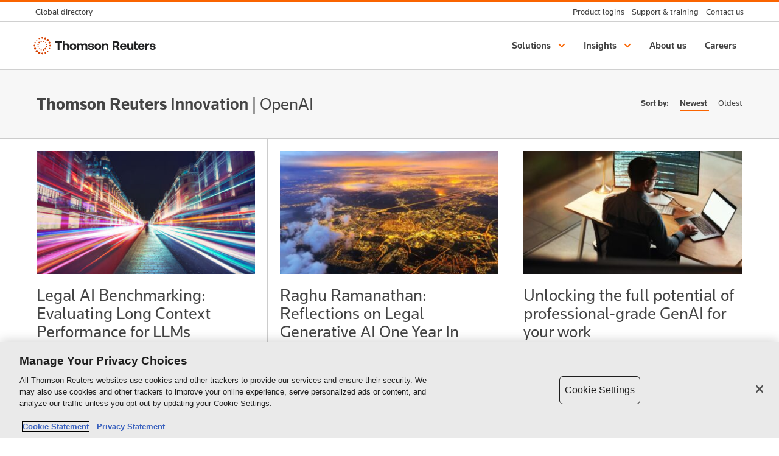

--- FILE ---
content_type: text/html; charset=UTF-8
request_url: https://www.thomsonreuters.com/en-us/posts/innovation-topics/openai/
body_size: 82478
content:
<!DOCTYPE html>
<!--[if lte IE 8]><html class="no-js lt-ie9 lt-ie10" lang="en-US"><![endif]-->
<!--[if IE 9]><html class="no-js ie9 lt-ie10" lang="en-US"><![endif]-->
<!--[if (gt IE 9)|!(IE)]><!--><html class="no-js" lang="en-US"><!--<![endif]-->
<head>
  <meta charset="utf-8">
  <meta http-equiv="X-UA-Compatible" content="IE=edge" />

  <meta name="HandheldFriendly" content="True" />
  <meta name="MobileOptimized" content="320" />
  <meta name="viewport" content="width=device-width, initial-scale=1" />

  <!-- Icons -->
  <link rel="mask-icon" href="https://www.thomsonreuters.com/en-us/posts/wp-content/themes/tac/assets/media/pinned-icon.svg" color="#ff8000" />
  <link rel="apple-touch-icon" href="https://www.thomsonreuters.com/en-us/posts/wp-content/themes/tac/assets/media/icon.png" />
  <link rel="icon" href="https://www.thomsonreuters.com/en-us/posts/wp-content/themes/tac/assets/media/favicon.png" />
  <!--[if IE]><link rel="shortcut icon" href="https://www.thomsonreuters.com/en-us/posts/wp-content/themes/tac/assets/media/favicon.ico" /><![endif]-->
  <meta name="msapplication-TileColor" content="#ff8000">
  <meta name="msapplication-TileImage" content="https://www.thomsonreuters.com/en-us/posts/wp-content/themes/tac/assets/media/tile.png">
  <meta name="theme-color" content="#828282" />
  <!-- // Icons -->

  
  
  <meta name='robots' content='index, follow, max-image-preview:large, max-snippet:-1, max-video-preview:-1' />

	
	<title>OpenAI Archives - Thomson Reuters Institute</title>
	<link rel="canonical" href="https://www.thomsonreuters.com/en-us/posts/innovation-topics/openai/" />
	<meta property="og:locale" content="en_US" />
	<meta property="og:type" content="article" />
	<meta property="og:title" content="OpenAI Archives - Thomson Reuters Institute" />
	<meta property="og:url" content="https://www.thomsonreuters.com/en-us/posts/innovation-topics/openai/" />
	<meta property="og:site_name" content="Thomson Reuters Institute" />
	<meta name="twitter:card" content="summary_large_image" />
	<script type="application/ld+json" class="yoast-schema-graph">{"@context":"https://schema.org","@graph":[{"@type":"CollectionPage","@id":"https://www.thomsonreuters.com/en-us/posts/innovation-topics/openai/","url":"https://www.thomsonreuters.com/en-us/posts/innovation-topics/openai/","name":"OpenAI Archives - Thomson Reuters Institute","isPartOf":{"@id":"https://www.thomsonreuters.com/en-us/posts/#website"},"primaryImageOfPage":{"@id":"https://www.thomsonreuters.com/en-us/posts/innovation-topics/openai/#primaryimage"},"image":{"@id":"https://www.thomsonreuters.com/en-us/posts/innovation-topics/openai/#primaryimage"},"thumbnailUrl":"https://www.thomsonreuters.com/en-us/posts/wp-content/uploads/sites/20/2023/07/115_AdobeStock_205809895-scaled.jpeg","breadcrumb":{"@id":"https://www.thomsonreuters.com/en-us/posts/innovation-topics/openai/#breadcrumb"},"inLanguage":"en-US"},{"@type":"ImageObject","inLanguage":"en-US","@id":"https://www.thomsonreuters.com/en-us/posts/innovation-topics/openai/#primaryimage","url":"https://www.thomsonreuters.com/en-us/posts/wp-content/uploads/sites/20/2023/07/115_AdobeStock_205809895-scaled.jpeg","contentUrl":"https://www.thomsonreuters.com/en-us/posts/wp-content/uploads/sites/20/2023/07/115_AdobeStock_205809895-scaled.jpeg","width":2560,"height":1706,"caption":"C-Suite"},{"@type":"BreadcrumbList","@id":"https://www.thomsonreuters.com/en-us/posts/innovation-topics/openai/#breadcrumb","itemListElement":[{"@type":"ListItem","position":1,"name":"Home","item":"https://www.thomsonreuters.com/en-us/posts/"},{"@type":"ListItem","position":2,"name":"OpenAI"}]},{"@type":"WebSite","@id":"https://www.thomsonreuters.com/en-us/posts/#website","url":"https://www.thomsonreuters.com/en-us/posts/","name":"Thomson Reuters Institute","description":"Thomson Reuters Institute is a blog from Thomson Reuters, the intelligence, technology and human expertise you need to find trusted answers.","potentialAction":[{"@type":"SearchAction","target":{"@type":"EntryPoint","urlTemplate":"https://www.thomsonreuters.com/en-us/posts/?s={search_term_string}"},"query-input":{"@type":"PropertyValueSpecification","valueRequired":true,"valueName":"search_term_string"}}],"inLanguage":"en-US"}]}</script>
	


<link rel='dns-prefetch' href='//cdn.cookielaw.org' />
<link rel='dns-prefetch' href='//app-data.gcs.trstatic.net' />
<link rel="alternate" type="application/rss+xml" title="Thomson Reuters Institute &raquo; Feed" href="https://www.thomsonreuters.com/en-us/posts/feed/" />
<link rel="alternate" type="application/rss+xml" title="Thomson Reuters Institute &raquo; Comments Feed" href="https://www.thomsonreuters.com/en-us/posts/comments/feed/" />
<link rel="alternate" type="application/rss+xml" title="Thomson Reuters Institute &raquo; OpenAI Innovation Tag Feed" href="https://www.thomsonreuters.com/en-us/posts/innovation-topics/openai/feed/" />
<link rel='stylesheet' id='wp-block-library-css' href='https://www.thomsonreuters.com/en-us/posts/wp-includes/css/dist/block-library/style.min.css?ver=6.6.2' type='text/css' media='all' />
<style id='classic-theme-styles-inline-css' type='text/css'>
/*! This file is auto-generated */
.wp-block-button__link{color:#fff;background-color:#32373c;border-radius:9999px;box-shadow:none;text-decoration:none;padding:calc(.667em + 2px) calc(1.333em + 2px);font-size:1.125em}.wp-block-file__button{background:#32373c;color:#fff;text-decoration:none}
</style>
<style id='global-styles-inline-css' type='text/css'>
:root{--wp--preset--aspect-ratio--square: 1;--wp--preset--aspect-ratio--4-3: 4/3;--wp--preset--aspect-ratio--3-4: 3/4;--wp--preset--aspect-ratio--3-2: 3/2;--wp--preset--aspect-ratio--2-3: 2/3;--wp--preset--aspect-ratio--16-9: 16/9;--wp--preset--aspect-ratio--9-16: 9/16;--wp--preset--color--black: #000000;--wp--preset--color--cyan-bluish-gray: #abb8c3;--wp--preset--color--white: #ffffff;--wp--preset--color--pale-pink: #f78da7;--wp--preset--color--vivid-red: #cf2e2e;--wp--preset--color--luminous-vivid-orange: #ff6900;--wp--preset--color--luminous-vivid-amber: #fcb900;--wp--preset--color--light-green-cyan: #7bdcb5;--wp--preset--color--vivid-green-cyan: #00d084;--wp--preset--color--pale-cyan-blue: #8ed1fc;--wp--preset--color--vivid-cyan-blue: #0693e3;--wp--preset--color--vivid-purple: #9b51e0;--wp--preset--gradient--vivid-cyan-blue-to-vivid-purple: linear-gradient(135deg,rgba(6,147,227,1) 0%,rgb(155,81,224) 100%);--wp--preset--gradient--light-green-cyan-to-vivid-green-cyan: linear-gradient(135deg,rgb(122,220,180) 0%,rgb(0,208,130) 100%);--wp--preset--gradient--luminous-vivid-amber-to-luminous-vivid-orange: linear-gradient(135deg,rgba(252,185,0,1) 0%,rgba(255,105,0,1) 100%);--wp--preset--gradient--luminous-vivid-orange-to-vivid-red: linear-gradient(135deg,rgba(255,105,0,1) 0%,rgb(207,46,46) 100%);--wp--preset--gradient--very-light-gray-to-cyan-bluish-gray: linear-gradient(135deg,rgb(238,238,238) 0%,rgb(169,184,195) 100%);--wp--preset--gradient--cool-to-warm-spectrum: linear-gradient(135deg,rgb(74,234,220) 0%,rgb(151,120,209) 20%,rgb(207,42,186) 40%,rgb(238,44,130) 60%,rgb(251,105,98) 80%,rgb(254,248,76) 100%);--wp--preset--gradient--blush-light-purple: linear-gradient(135deg,rgb(255,206,236) 0%,rgb(152,150,240) 100%);--wp--preset--gradient--blush-bordeaux: linear-gradient(135deg,rgb(254,205,165) 0%,rgb(254,45,45) 50%,rgb(107,0,62) 100%);--wp--preset--gradient--luminous-dusk: linear-gradient(135deg,rgb(255,203,112) 0%,rgb(199,81,192) 50%,rgb(65,88,208) 100%);--wp--preset--gradient--pale-ocean: linear-gradient(135deg,rgb(255,245,203) 0%,rgb(182,227,212) 50%,rgb(51,167,181) 100%);--wp--preset--gradient--electric-grass: linear-gradient(135deg,rgb(202,248,128) 0%,rgb(113,206,126) 100%);--wp--preset--gradient--midnight: linear-gradient(135deg,rgb(2,3,129) 0%,rgb(40,116,252) 100%);--wp--preset--font-size--small: 13px;--wp--preset--font-size--medium: 20px;--wp--preset--font-size--large: 36px;--wp--preset--font-size--x-large: 42px;--wp--preset--spacing--20: 0.44rem;--wp--preset--spacing--30: 0.67rem;--wp--preset--spacing--40: 1rem;--wp--preset--spacing--50: 1.5rem;--wp--preset--spacing--60: 2.25rem;--wp--preset--spacing--70: 3.38rem;--wp--preset--spacing--80: 5.06rem;--wp--preset--shadow--natural: 6px 6px 9px rgba(0, 0, 0, 0.2);--wp--preset--shadow--deep: 12px 12px 50px rgba(0, 0, 0, 0.4);--wp--preset--shadow--sharp: 6px 6px 0px rgba(0, 0, 0, 0.2);--wp--preset--shadow--outlined: 6px 6px 0px -3px rgba(255, 255, 255, 1), 6px 6px rgba(0, 0, 0, 1);--wp--preset--shadow--crisp: 6px 6px 0px rgba(0, 0, 0, 1);}:where(.is-layout-flex){gap: 0.5em;}:where(.is-layout-grid){gap: 0.5em;}body .is-layout-flex{display: flex;}.is-layout-flex{flex-wrap: wrap;align-items: center;}.is-layout-flex > :is(*, div){margin: 0;}body .is-layout-grid{display: grid;}.is-layout-grid > :is(*, div){margin: 0;}:where(.wp-block-columns.is-layout-flex){gap: 2em;}:where(.wp-block-columns.is-layout-grid){gap: 2em;}:where(.wp-block-post-template.is-layout-flex){gap: 1.25em;}:where(.wp-block-post-template.is-layout-grid){gap: 1.25em;}.has-black-color{color: var(--wp--preset--color--black) !important;}.has-cyan-bluish-gray-color{color: var(--wp--preset--color--cyan-bluish-gray) !important;}.has-white-color{color: var(--wp--preset--color--white) !important;}.has-pale-pink-color{color: var(--wp--preset--color--pale-pink) !important;}.has-vivid-red-color{color: var(--wp--preset--color--vivid-red) !important;}.has-luminous-vivid-orange-color{color: var(--wp--preset--color--luminous-vivid-orange) !important;}.has-luminous-vivid-amber-color{color: var(--wp--preset--color--luminous-vivid-amber) !important;}.has-light-green-cyan-color{color: var(--wp--preset--color--light-green-cyan) !important;}.has-vivid-green-cyan-color{color: var(--wp--preset--color--vivid-green-cyan) !important;}.has-pale-cyan-blue-color{color: var(--wp--preset--color--pale-cyan-blue) !important;}.has-vivid-cyan-blue-color{color: var(--wp--preset--color--vivid-cyan-blue) !important;}.has-vivid-purple-color{color: var(--wp--preset--color--vivid-purple) !important;}.has-black-background-color{background-color: var(--wp--preset--color--black) !important;}.has-cyan-bluish-gray-background-color{background-color: var(--wp--preset--color--cyan-bluish-gray) !important;}.has-white-background-color{background-color: var(--wp--preset--color--white) !important;}.has-pale-pink-background-color{background-color: var(--wp--preset--color--pale-pink) !important;}.has-vivid-red-background-color{background-color: var(--wp--preset--color--vivid-red) !important;}.has-luminous-vivid-orange-background-color{background-color: var(--wp--preset--color--luminous-vivid-orange) !important;}.has-luminous-vivid-amber-background-color{background-color: var(--wp--preset--color--luminous-vivid-amber) !important;}.has-light-green-cyan-background-color{background-color: var(--wp--preset--color--light-green-cyan) !important;}.has-vivid-green-cyan-background-color{background-color: var(--wp--preset--color--vivid-green-cyan) !important;}.has-pale-cyan-blue-background-color{background-color: var(--wp--preset--color--pale-cyan-blue) !important;}.has-vivid-cyan-blue-background-color{background-color: var(--wp--preset--color--vivid-cyan-blue) !important;}.has-vivid-purple-background-color{background-color: var(--wp--preset--color--vivid-purple) !important;}.has-black-border-color{border-color: var(--wp--preset--color--black) !important;}.has-cyan-bluish-gray-border-color{border-color: var(--wp--preset--color--cyan-bluish-gray) !important;}.has-white-border-color{border-color: var(--wp--preset--color--white) !important;}.has-pale-pink-border-color{border-color: var(--wp--preset--color--pale-pink) !important;}.has-vivid-red-border-color{border-color: var(--wp--preset--color--vivid-red) !important;}.has-luminous-vivid-orange-border-color{border-color: var(--wp--preset--color--luminous-vivid-orange) !important;}.has-luminous-vivid-amber-border-color{border-color: var(--wp--preset--color--luminous-vivid-amber) !important;}.has-light-green-cyan-border-color{border-color: var(--wp--preset--color--light-green-cyan) !important;}.has-vivid-green-cyan-border-color{border-color: var(--wp--preset--color--vivid-green-cyan) !important;}.has-pale-cyan-blue-border-color{border-color: var(--wp--preset--color--pale-cyan-blue) !important;}.has-vivid-cyan-blue-border-color{border-color: var(--wp--preset--color--vivid-cyan-blue) !important;}.has-vivid-purple-border-color{border-color: var(--wp--preset--color--vivid-purple) !important;}.has-vivid-cyan-blue-to-vivid-purple-gradient-background{background: var(--wp--preset--gradient--vivid-cyan-blue-to-vivid-purple) !important;}.has-light-green-cyan-to-vivid-green-cyan-gradient-background{background: var(--wp--preset--gradient--light-green-cyan-to-vivid-green-cyan) !important;}.has-luminous-vivid-amber-to-luminous-vivid-orange-gradient-background{background: var(--wp--preset--gradient--luminous-vivid-amber-to-luminous-vivid-orange) !important;}.has-luminous-vivid-orange-to-vivid-red-gradient-background{background: var(--wp--preset--gradient--luminous-vivid-orange-to-vivid-red) !important;}.has-very-light-gray-to-cyan-bluish-gray-gradient-background{background: var(--wp--preset--gradient--very-light-gray-to-cyan-bluish-gray) !important;}.has-cool-to-warm-spectrum-gradient-background{background: var(--wp--preset--gradient--cool-to-warm-spectrum) !important;}.has-blush-light-purple-gradient-background{background: var(--wp--preset--gradient--blush-light-purple) !important;}.has-blush-bordeaux-gradient-background{background: var(--wp--preset--gradient--blush-bordeaux) !important;}.has-luminous-dusk-gradient-background{background: var(--wp--preset--gradient--luminous-dusk) !important;}.has-pale-ocean-gradient-background{background: var(--wp--preset--gradient--pale-ocean) !important;}.has-electric-grass-gradient-background{background: var(--wp--preset--gradient--electric-grass) !important;}.has-midnight-gradient-background{background: var(--wp--preset--gradient--midnight) !important;}.has-small-font-size{font-size: var(--wp--preset--font-size--small) !important;}.has-medium-font-size{font-size: var(--wp--preset--font-size--medium) !important;}.has-large-font-size{font-size: var(--wp--preset--font-size--large) !important;}.has-x-large-font-size{font-size: var(--wp--preset--font-size--x-large) !important;}
:where(.wp-block-post-template.is-layout-flex){gap: 1.25em;}:where(.wp-block-post-template.is-layout-grid){gap: 1.25em;}
:where(.wp-block-columns.is-layout-flex){gap: 2em;}:where(.wp-block-columns.is-layout-grid){gap: 2em;}
:root :where(.wp-block-pullquote){font-size: 1.5em;line-height: 1.6;}
</style>
<link rel='stylesheet' id='ctf_styles-css' href='https://www.thomsonreuters.com/en-us/posts/wp-content/plugins/custom-twitter-feeds/css/ctf-styles.min.css?ver=2.3.1' type='text/css' media='all' />
<link rel='stylesheet' id='styles-css' href='https://www.thomsonreuters.com/en-us/posts/wp-content/themes/tac/assets/css/tac.css?ver=002' type='text/css' media='all' />
<!--[if lt IE 9]>
<link rel='stylesheet' id='tac-ie-8-css' href='https://www.thomsonreuters.com/en-us/posts/wp-content/themes/tac/assets/css/tac-ie8.css?ver=002' type='text/css' media='all' />
<![endif]-->
<link rel='stylesheet' id='wel-ui-css' href='https://app-data.gcs.trstatic.net/emcm-ui/bundle/v24.13.1/main.css' type='text/css' media='all' />
<link rel='stylesheet' id='innovation-styles-css' href='https://www.thomsonreuters.com/en-us/posts/wp-content/themes/tac/assets/css/innovation-styles.css?ver=002' type='text/css' media='all' />
<link rel='stylesheet' id='event-styles-css' href='https://www.thomsonreuters.com/en-us/posts/wp-content/themes/tac/style.css' type='text/css' media='all' />
<link rel='stylesheet' id='search-styles-css' href='https://www.thomsonreuters.com/en-us/posts/wp-content/themes/tac/search.css' type='text/css' media='all' />
<link rel='stylesheet' id='tr-livechat-styles-css' href='https://www.thomsonreuters.com/en-us/posts/wp-content/plugins/tr-livechat/style.css?ver=6.6.2' type='text/css' media='all' />
<script type="text/javascript" src="https://cdn.cookielaw.org/scripttemplates/otSDKStub.js?ver=6.6.2" charset="UTF-8" data-document-language="false" data-domain-script="143d5191-c678-49f6-8ac0-376dfe324de7"></script><script type="text/javascript">
// function to pull cookie value
function getCookie(name) {
    var value = "; " + document.cookie;
    var parts = value.split("; " + name + "=");
    if (parts.length == 2) return parts.pop().split(";").shift();
}
function OptanonWrapper() {
        setTimeout(() => {
            _satellite.pageBottom();
        }, 1000);
    var OABCcookieName = "OptanonConsent";
    var bannerAcceptBtn = document.getElementById("onetrust-accept-btn-handler");
    var pcAllowAllBtn = document.getElementById("accept-recommended-btn-handler");
    var pcSaveBtn = document.getElementsByClassName("save-preference-btn-handler onetrust-close-btn-handler")[0];
    var OABCcookie = getCookie(OABCcookieName);
 
    // IF logic needed here because ot-banner-sdk DIV is not injected on page loads if banner is not exposed
    if (!OABCcookie && bannerAcceptBtn) {
        bannerAcceptBtn.addEventListener("click", function() {
            location.reload();
        });
    }
    if (pcAllowAllBtn)
        pcAllowAllBtn.addEventListener("click", function() {
            location.reload();
        });
    if(pcSaveBtn){
        pcSaveBtn.addEventListener("click", function() {
            setTimeout(()=> {
            location.reload();
        }, 1000) //quick timeout so that the consent receipt can be sent and the cookie can be updated
        });
    }
} </script><script type="text/javascript" src="https://app-data.gcs.trstatic.net/emcm-ui/bundle/v24.13.1/head.js" id="wel-head-js"></script>
<script>
 var digitalData ={
    "page": {
        "pageInfo": {
            "pageName": ":thomson-reuters-institute",
            "pageTitle": "OpenAI Archives - Thomson Reuters Institute",
            "pageURL": "",
            "pageType": "",
            "publishDate": "2025-04-14"
        }
    }
}
</script>
<!-- Begin Conditionally Loading Analytics Tag Managers -->
	<script src="//assets.adobedtm.com/fcbff6e82c08/143f2e35b297/launch-46a89e0a20a8.min.js" async type="text/plain" class="optanon-category-2-3-4"></script>
<script type="text/javascript">

        // Google Tag Manager (GTM) Script
        
    <!-- Google Tag Manager -->
    var gtmID = 'GTM-MRH4G74'; // Google Tag Manager ID, replace this with the specific GTM ID for this site.
    var gtmScript = document.createElement('script');
    gtmScript.innerHTML = "(function(w,d,s,l,i){w[l]=w[l]||[];w[l].push({'gtm.start':new Date().getTime(),event:'gtm.js'});var f=d.getElementsByTagName(s)[0],j=d.createElement(s),dl=l!='dataLayer'?'&l='+l:'';j.async=true;j.src='https://www.googletagmanager.com/gtm.js?id='+i+dl;f.parentNode.insertBefore(j,f);})(window,document,'script','dataLayer','GTM-MRH4G74');";
    document.getElementsByTagName('head')[0].appendChild(gtmScript);
    <!-- End Google Tag Manager -->
    
    
</script>

<style>#tagsdiv-post_tag .inside:before{
	content: "You do not have permission to create new tags/topics, please choose the existing tags or contact administrator for creating new tags/topics";
	color: #ff0000;}</style>		<style type="text/css" id="wp-custom-css">
			.vidyard-container {
    position: relative;
    padding-bottom: 56.25%; /* 16:9 aspect ratio */
    height: 0;
    overflow: hidden;
    max-width: 100%;
    margin-bottom: 1em;
}

.vidyard-container iframe {
    position: absolute;
    top: 0;
    left: 0;
    width: 100%;
    height: 100%;
    border: 0;
}		</style>
		
  	<!-- including Eloqua script for TR Institute site -->
	<script type="text/javascript">
				var _elqQ = _elqQ || [];
				_elqQ.push(['elqSetSiteId', '1575097598']);
				_elqQ.push(['elqTrackPageView']);
				(function () {
						function async_load() {
					var s = document.createElement('script'); s.type = 'text/javascript'; s.async = true; s.src = '//img.en25.com/i/elqCfg.min.js';
					var x = document.getElementsByTagName('script')[0]; x.parentNode.insertBefore(s, x);
			}
			if (window.addEventListener) window.addEventListener('DOMContentLoaded', async_load, false);
			else if (window.attachEvent) window.attachEvent('onload', async_load); })();
		</script>
   
</head>

<body class="archive tax-innovationtags term-openai term-776  tac--visible-menu" itemscope itemtype="http://schema.org/WebPage">

  
  <a href="#body" class="sr-only">Skip to content</a>

  <header>
        <div class="global-header">
          <div data-react-from-markup-container="true">
            <div class="tr-GlobalHeader" data-rehydratable="tr-GlobalHeader">
              <div class="tr-GlobalHeader-inner">
                <ul class="tr-GlobalHeader-leftItems">
                  <li class="tr-GlobalHeaderItem">
                    <div class="tr-GlobalHeaderBaseItem tr-GlobalHeaderBaseItem--dropdown"
                      data-rehydratable="tr-GlobalHeader.BaseItem"
                      data-href="https://www.thomsonreuters.com/en/global-gateway.html" data-label="Directory"
                      data-long-label="Global directory" tabindex="-1">
                      <a class="tr-GlobalHeaderBaseItem-link" role="button" aria-haspopup="true" aria-expanded="false"
                        href="https://www.thomsonreuters.com/en/global-gateway.html" tabindex="0">
                        <span class="tr-GlobalHeaderBaseItem-linkLabel">Directory</span>
                        <span class="tr-GlobalHeaderBaseItem-longLinkLabel">Global directory</span>
                        <div class="tr-GlobalHeaderBaseItem-linkChevron">
                          <span class="tr-Svg">
                            <span class="tr-Svg-inner"><svg aria-hidden="true" viewBox="0 0 24 24">
                                <path d="M16 10l-4 4-4-4" fill="none" stroke="currentColor" stroke-linecap="square"
                                  stroke-width="2"></path>
                              </svg></span>
                          </span>
                        </div>
                      </a>
                    </div>
                  </li>
                </ul>
                <ul class="tr-GlobalHeader-rightItems">
                  <li class="tr-GlobalHeaderItem">
                    <div class="tr-GlobalHeaderBaseItem" data-rehydratable="tr-GlobalHeader.BaseItem"
                      data-href="https://www.thomsonreuters.com/en/login.html" data-label="Logins"
                      data-long-label="Product logins">
                      <a class="tr-GlobalHeaderBaseItem-link" href="https://www.thomsonreuters.com/en/login.html"
                        tabindex="0">
                        <span class="tr-GlobalHeaderBaseItem-linkLabel">Logins</span>
                        <span class="tr-GlobalHeaderBaseItem-longLinkLabel">Product logins</span>
                      </a>
                    </div>
                  </li>
                  <li class="tr-GlobalHeaderItem">
                    <div class="tr-GlobalHeaderBaseItem" data-rehydratable="tr-GlobalHeader.BaseItem"
                      data-href="https://www.thomsonreuters.com/en/support-training.html" data-label="Support"
                      data-long-label="Support &amp; training ">
                      <a class="tr-GlobalHeaderBaseItem-link"
                        href="https://www.thomsonreuters.com/en/support-training.html" tabindex="0">
                        <span class="tr-GlobalHeaderBaseItem-linkLabel">Support</span>
                        <span class="tr-GlobalHeaderBaseItem-longLinkLabel">Support &amp; training </span>
                      </a>
                    </div>
                  </li>
                  <li class="tr-GlobalHeaderItem">
                    <div class="tr-GlobalHeaderBaseItem" data-rehydratable="tr-GlobalHeader.BaseItem"
                      data-href="https://www.thomsonreuters.com/en/contact-us.html" data-label="Contact"
                      data-long-label="Contact us">
                      <a class="tr-GlobalHeaderBaseItem-link" href="https://www.thomsonreuters.com/en/contact-us.html"
                        tabindex="0">
                        <span class="tr-GlobalHeaderBaseItem-linkLabel">Contact</span>
                        <span class="tr-GlobalHeaderBaseItem-longLinkLabel">Contact us</span>
                      </a>
                    </div>
                  </li>
                </ul>
              </div>
            </div>
          </div>
        </div>
        <div class="par iparys_inherited">
        </div>
                <div class="reference">
          <div data-react-from-markup-container="true">
            <div role="banner" class="tr-SiteHeader tr-SiteHeader--withSiteName"
              data-search-form-action="https://www.thomsonreuters.com/en-us/posts/"
              data-is-coveo-search-enabled="true"
              data-rehydratable="tr-SiteHeader" data-search="true" data-search-form-method="get"
              data-search-input-name="s" data-typeahead-url="//content.atomz.com/autocomplete/sp10/05/0d/51?">
              <nav class="tr-SiteHeader-inner">
                <a class="tr-SiteHeader-logo" href="https://www.thomsonreuters.com/en.html">
                  <div class="tr-SiteHeader-logoInner">
                    <span class="tr-SiteHeader-logoInnerLabel u-hiddenVisually">Thomson Reuters</span>
                  </div>
                </a>
                <div class="tr-SiteHeader-buttons">
                  <button class="tr-SiteHeader-toggleButton">
                    <span class="tr-Svg">
                      <span class="tr-Svg-inner"><svg aria-hidden="true" viewBox="0 0 24 24">
                          <g class="nc-icon-wrapper" fill="none" stroke="currentColor" stroke-linecap="square"
                            stroke-width="2">
                            <path d="M1 12h22" data-color="color-2"></path>
                            <path d="M1 5h22M1 19h22"></path>
                          </g>
                        </svg></span>
                    </span>
                  </button>
                </div>
                <ul class="tr-SiteHeader-menus" role="menubar">
                  <li class="tr-SiteHeaderMenu" data-rehydratable="tr-SiteHeader.Menu" data-title="Solutions"
                    role="presentation">
                    <a class="tr-SiteHeaderMenu-link" role="button" aria-haspopup="true" aria-expanded="false" href="">
                      <span class="tr-SiteHeaderMenu-linkText">Solutions</span>
                      <div class="tr-SiteHeaderMenu-linkIcon">
                        <span class="tr-Svg">
                          <span class="tr-Svg-inner"><svg aria-hidden="true" viewBox="0 0 24 24">
                              <path d="M16 10l-4 4-4-4" fill="none" stroke="currentColor" stroke-linecap="square"
                                stroke-width="2"></path>
                            </svg></span>
                        </span>
                      </div>
                    </a>
                    <div tabindex="-1" class="tr-SiteHeaderMenu-content" role="menu">
                      <div class="tr-SiteHeaderPanel is-animating is-closed">
                        <div class="tr-SiteHeaderPanel-bar">
                          <button class="tr-SiteHeaderPanel-backButton">
                            <span class="tr-Svg">
                              <span class="tr-Svg-inner"><svg aria-hidden="true" viewBox="0 0 24 24">
                                  <g class="nc-icon-wrapper" fill="none" stroke="currentColor" stroke-width="2">
                                    <path d="M22 12H2" data-cap="butt" data-color="color-2"></path>
                                    <path d="M9 19l-7-7 7-7" stroke-linecap="square"></path>
                                  </g>
                                </svg></span>
                            </span>
                          </button>
                          <div class="tr-SiteHeaderPanel-barTitle">
                            Solutions
                          </div>
                        </div>
                        <div class="tr-SiteHeaderPanel-inner">
                          <div class="tr-SiteHeaderMenu-children">
                            <div class="nav-section">
                              <div class="tr-SiteHeaderSection ">
                                <h3 class="tr-SiteHeaderSection-title">Industries</h3>
                                <div class="tr-SiteHeaderSection-children">
                                  <div class="tr-SiteHeaderColumn">
                                    <div class="tr-SiteHeaderNavList">
                                      <ul class="tr-SiteHeaderNavList-items">
                                        <li class="tr-SiteHeaderNavItem">
                                          <a class="tr-SiteHeaderNavItem-link" href="https://www.thomsonreuters.com/en/products-services/legal.html"
                                            role="menuitem">
                                            <span class="tr-SiteHeaderNavItem-linkInner">
                                              <span class="tr-SiteHeaderNavItem-linkText">Legal</span>
                                            </span>
                                            <span class="tr-SiteHeaderNavItem-linkDescription">Leverage unparalleled
                                              legal content, expertise, and technology</span>
                                          </a>
                                        </li>
                                        <li class="tr-SiteHeaderNavItem">
                                          <a class="tr-SiteHeaderNavItem-link"
                                            href="https://www.thomsonreuters.com/en/products-services/news-media.html" role="menuitem">
                                            <span class="tr-SiteHeaderNavItem-linkInner">
                                              <span class="tr-SiteHeaderNavItem-linkText">News &amp; media</span>
                                            </span>
                                            <span class="tr-SiteHeaderNavItem-linkDescription">Find essential resources
                                              for broadcasters and publishers</span>
                                          </a>
                                        </li>
                                        <li class="tr-SiteHeaderNavItem">
                                          <a class="tr-SiteHeaderNavItem-link"
                                            href="https://www.thomsonreuters.com/en/products-services/tax-accounting.html" role="menuitem">
                                            <span class="tr-SiteHeaderNavItem-linkInner">
                                              <span class="tr-SiteHeaderNavItem-linkText">Tax &amp; accounting</span>
                                            </span>
                                            <span class="tr-SiteHeaderNavItem-linkDescription">Explore our tax and
                                              accounting technology, guidance, and expertise</span>
                                          </a>
                                        </li>
                                      </ul>
                                    </div>
                                  </div>
                                </div>
                              </div>
                            </div>
                            <div class="nav-section">
                              <div class="tr-SiteHeaderSection ">
                                <h3 class="tr-SiteHeaderSection-title">Organizations</h3>
                                <div class="tr-SiteHeaderSection-children">
                                  <div class="tr-SiteHeaderColumn">
                                    <div class="tr-SiteHeaderNavList">
                                      <ul class="tr-SiteHeaderNavList-items">
                                        <li class="tr-SiteHeaderNavItem">
                                          <a class="tr-SiteHeaderNavItem-link"
                                            href="https://www.thomsonreuters.com/en/products-services/corporate-solutions.html" role="menuitem">
                                            <span class="tr-SiteHeaderNavItem-linkInner">
                                              <span class="tr-SiteHeaderNavItem-linkText">Corporations</span>
                                            </span>
                                            <span class="tr-SiteHeaderNavItem-linkDescription">Let us help you solve
                                              your toughest business challenges</span>
                                          </a>
                                        </li>
                                        <li class="tr-SiteHeaderNavItem">
                                          <a class="tr-SiteHeaderNavItem-link"
                                            href="https://www.thomsonreuters.com/en/products-services/government.html" role="menuitem">
                                            <span class="tr-SiteHeaderNavItem-linkInner">
                                              <span class="tr-SiteHeaderNavItem-linkText">Government</span>
                                            </span>
                                            <span class="tr-SiteHeaderNavItem-linkDescription">Government professionals
                                              trust us to help them make informed decisions</span>
                                          </a>
                                        </li>
                                        <li class="tr-SiteHeaderNavItem">
                                          <a class="tr-SiteHeaderNavItem-link"
                                            href="https://www.thomsonreuters.com/en/products-services/professional-services-solutions.html"
                                            role="menuitem">
                                            <span class="tr-SiteHeaderNavItem-linkInner">
                                              <span class="tr-SiteHeaderNavItem-linkText">Professional services
                                                firms</span>
                                            </span>
                                            <span class="tr-SiteHeaderNavItem-linkDescription">Access global tax, legal,
                                              and risk management resources for today’s professional services
                                              firms</span>
                                          </a>
                                        </li>
                                      </ul>
                                    </div>
                                  </div>
                                </div>
                              </div>
                            </div>
							<div class="nav-section">
								<div class="tr-SiteHeaderSection ">
								<h3 class="tr-SiteHeaderSection-title">Partnerships</h3>
								<div class="tr-SiteHeaderSection-children">
								<div class="tr-SiteHeaderColumn">
								<div class="tr-SiteHeaderNavList">
									<ul class="tr-SiteHeaderNavList-items">
										
											<li class="tr-SiteHeaderNavItem">
												<a class="tr-SiteHeaderNavItem-link" href="https://www.thomsonreuters.com/en/the-power-of-partnership.html" role="menuitem">
													<span class="tr-SiteHeaderNavItem-linkInner">
														<span class="tr-SiteHeaderNavItem-linkText">The power of partnership</span>
														
													</span>
													
														<span class="tr-SiteHeaderNavItem-linkDescription">Expand your audience and your capabilities by joining our partner program</span>
													
												</a>
											</li>
										
									</ul>
								</div>
								</div>
								</div>
							</div>
							
							<div class="tr-SiteHeaderSection ">
								<h3 class="tr-SiteHeaderSection-title">APIs</h3>
								<div class="tr-SiteHeaderSection-children">
								<div class="tr-SiteHeaderColumn">
								<div class="tr-SiteHeaderNavList">
								<ul class="tr-SiteHeaderNavList-items">
										<li class="tr-SiteHeaderNavItem">
											<a class="tr-SiteHeaderNavItem-link" href="https://www.thomsonreuters.com/en/the-power-of-apis.html" role="menuitem">
												<span class="tr-SiteHeaderNavItem-linkInner">
													<span class="tr-SiteHeaderNavItem-linkText">The power of APIs</span>
												</span>
												<span class="tr-SiteHeaderNavItem-linkDescription">Integrate Thomson Reuters content and functionality to enhance your tools and workflows</span>
											</a>
										</li>
								</ul>
								</div>
								</div>
								</div>
							</div>
                            </div>
                          </div>
                        </div>
                      </div>
                    </div>
                  </li>
                  <li class="tr-SiteHeaderMenu" data-rehydratable="tr-SiteHeader.Menu" data-title="Insights"
                    role="presentation">
                    <a class="tr-SiteHeaderMenu-link" role="button" aria-haspopup="true" aria-expanded="false" href="">
                      <span class="tr-SiteHeaderMenu-linkText">Insights</span>
                      <div class="tr-SiteHeaderMenu-linkIcon">
                        <span class="tr-Svg">
                          <span class="tr-Svg-inner"><svg aria-hidden="true" viewBox="0 0 24 24">
                              <path d="M16 10l-4 4-4-4" fill="none" stroke="currentColor" stroke-linecap="square"
                                stroke-width="2"></path>
                            </svg></span>
                        </span>
                      </div>
                    </a>
                    <div tabindex="-1" class="tr-SiteHeaderMenu-content" role="menu">
                      <div class="tr-SiteHeaderPanel is-animating is-closed">
                        <div class="tr-SiteHeaderPanel-bar">
                          <button class="tr-SiteHeaderPanel-backButton">
                            <span class="tr-Svg">
                              <span class="tr-Svg-inner"><svg aria-hidden="true" viewBox="0 0 24 24">
                                  <g class="nc-icon-wrapper" fill="none" stroke="currentColor" stroke-width="2">
                                    <path d="M22 12H2" data-cap="butt" data-color="color-2"></path>
                                    <path d="M9 19l-7-7 7-7" stroke-linecap="square"></path>
                                  </g>
                                </svg></span>
                            </span>
                          </button>
                          <div class="tr-SiteHeaderPanel-barTitle">
                            Insights
                          </div>
                        </div>
                        <div class="tr-SiteHeaderPanel-inner">
                          <div class="tr-SiteHeaderMenu-children">
							<div class="nav-section">
								<div class="tr-SiteHeaderSection ">
								<h3 class="tr-SiteHeaderSection-title">Insights by type</h3>
								<div class="tr-SiteHeaderSection-children">
									<div class="tr-SiteHeaderColumn">
										<div class="tr-SiteHeaderNavList">
										<ul class="tr-SiteHeaderNavList-items">
									
										<li class="tr-SiteHeaderNavItem">
											<a class="tr-SiteHeaderNavItem-link" href="https://www.thomsonreuters.com/en/institute/corporate-resource-center.html" role="menuitem">
												<span class="tr-SiteHeaderNavItem-linkInner">
													<span class="tr-SiteHeaderNavItem-linkText">Corporate resources</span>
												</span>
												<span class="tr-SiteHeaderNavItem-linkDescription">Offering insight into corporations in the U.S. and abroad</span>
											</a>
										</li>

										<li class="tr-SiteHeaderNavItem">
											<a class="tr-SiteHeaderNavItem-link" href="https://www.thomsonreuters.com/en/institute/esg-resource-center.html" role="menuitem">
												<span class="tr-SiteHeaderNavItem-linkInner">
													<span class="tr-SiteHeaderNavItem-linkText">ESG resources</span>
												</span>
												<span class="tr-SiteHeaderNavItem-linkDescription">Insights on issues concerning environmental, social, and governance topics</span>
											</a>
										</li>

									
										<li class="tr-SiteHeaderNavItem">
											<a class="tr-SiteHeaderNavItem-link" href="https://www.thomsonreuters.com/en/institute/government-resource-center.html" role="menuitem">
												<span class="tr-SiteHeaderNavItem-linkInner">
													<span class="tr-SiteHeaderNavItem-linkText">Government resources</span>
												</span>
												<span class="tr-SiteHeaderNavItem-linkDescription">A look into the inner workings of government and the courts</span>
											</a>
										</li>
										
									
									</ul>
									</div>
								</div>
							</div>
							</div>
							</div>
							
							
							<div class="nav-section">
								<div class="tr-SiteHeaderSection ">
								<h3 class="tr-SiteHeaderSection-title"></h3>
								<div class="tr-SiteHeaderSection-children">
									<div class="tr-SiteHeaderColumn">
										<div class="tr-SiteHeaderNavList">
										<ul class="tr-SiteHeaderNavList-items">
									
										<li class="tr-SiteHeaderNavItem">
											<a class="tr-SiteHeaderNavItem-link" href="https://www.thomsonreuters.com/en/institute/legal-resource-center.html" role="menuitem">
												<span class="tr-SiteHeaderNavItem-linkInner">
													<span class="tr-SiteHeaderNavItem-linkText">Legal resources</span>
												</span>
												<span class="tr-SiteHeaderNavItem-linkDescription">Legal coverage focusing on the business and practice of law</span>
											</a>
										</li>
									
										<li class="tr-SiteHeaderNavItem">
											<a class="tr-SiteHeaderNavItem-link" href="https://www.thomsonreuters.com/en/institute/tax-and-accounting-resource-center.html" role="menuitem">
												<span class="tr-SiteHeaderNavItem-linkInner">
													<span class="tr-SiteHeaderNavItem-linkText">Tax, accounting &amp; audit resources</span>
												</span>
												<span class="tr-SiteHeaderNavItem-linkDescription">Featuring an expanded insight into the world of tax, accounting & audit professionals</span>
											</a>
										</li>
										
										<li class="tr-SiteHeaderNavItem">
											<a class="tr-SiteHeaderNavItem-link" href="https://www.thomsonreuters.com/en/institute/technology-resource-center.html" role="menuitem">
												<span class="tr-SiteHeaderNavItem-linkInner">
													<span class="tr-SiteHeaderNavItem-linkText">Technology and innovation resource center</span>
												</span>
												<span class="tr-SiteHeaderNavItem-linkDescription">Exploring how technology and innovation will influence the evolution of future services</span>
											</a>
										</li>
									
									</ul>
									</div>
								</div>
							</div>
							</div>
							</div>

							
							<div class="nav-section">
								<div class="tr-SiteHeaderSection ">
								<h3 class="tr-SiteHeaderSection-title"> Browse by topic</h3>
								<div class="tr-SiteHeaderSection-children">
									<div class="tr-SiteHeaderColumn">
										<div class="tr-SiteHeaderNavList">
										<ul class="tr-SiteHeaderNavList-items">
									
										<li class="tr-SiteHeaderNavItem">
											<a class="tr-SiteHeaderNavItem-link" href="https://www.thomsonreuters.com/en-us/posts/topic/compliance-risk/" role="menuitem">
												<span class="tr-SiteHeaderNavItem-linkInner">
													<span class="tr-SiteHeaderNavItem-linkText">Compliance &amp; risk</span>
												</span>
											</a>
										</li>
									
										<li class="tr-SiteHeaderNavItem">
											<a class="tr-SiteHeaderNavItem-link" href="https://www.thomsonreuters.com/en-us/posts/topic/corporate-law-departments/" role="menuitem">
												<span class="tr-SiteHeaderNavItem-linkInner">
													<span class="tr-SiteHeaderNavItem-linkText"> Corporate law departments</span>
												</span>
											</a>
										</li>
									
										<li class="tr-SiteHeaderNavItem">
											<a class="tr-SiteHeaderNavItem-link" href="https://www.thomsonreuters.com/en-us/posts/topic/courts-and-justice/" role="menuitem">
												<span class="tr-SiteHeaderNavItem-linkInner">
													<span class="tr-SiteHeaderNavItem-linkText">Courts &amp; justice</span>
												</span>
											</a>
										</li>
									
										<li class="tr-SiteHeaderNavItem">
											<a class="tr-SiteHeaderNavItem-link" href="https://www.thomsonreuters.com/en-us/posts/topic/tax-practice-development/" role="menuitem">
												<span class="tr-SiteHeaderNavItem-linkInner">
													<span class="tr-SiteHeaderNavItem-linkText">Tax Practice Development</span>
												</span>
											</a>
										</li>
										
										<li class="tr-SiteHeaderNavItem">
											<a class="tr-SiteHeaderNavItem-link" href="https://www.thomsonreuters.com/en-us/posts/events/" role="menuitem">
												<span class="tr-SiteHeaderNavItem-linkInner">
													<span class="tr-SiteHeaderNavItem-linkText">Events</span>
												</span>
											</a>
										</li>
									
										<li class="tr-SiteHeaderNavItem">
											<a class="tr-SiteHeaderNavItem-link" href="https://www.thomsonreuters.com/en-us/posts/topic/global-trade-management/" role="menuitem">
												<span class="tr-SiteHeaderNavItem-linkInner">
													<span class="tr-SiteHeaderNavItem-linkText">Global trade management</span>
												</span>
											</a>
										</li>
									
										<li class="tr-SiteHeaderNavItem">
											<a class="tr-SiteHeaderNavItem-link" href="https://www.thomsonreuters.com/en-us/posts/topic/legal-practice-management/" role="menuitem">
												<span class="tr-SiteHeaderNavItem-linkInner">
													<span class="tr-SiteHeaderNavItem-linkText">Legal practice management</span>
												</span>
											</a>
										</li>
										
										<li class="tr-SiteHeaderNavItem">
											<a class="tr-SiteHeaderNavItem-link" href="https://www.thomsonreuters.com/en-us/posts/topic/reports/" role="menuitem">
												<span class="tr-SiteHeaderNavItem-linkInner">
													<span class="tr-SiteHeaderNavItem-linkText">Reports</span>
												</span>
											</a>
										</li>
									
										<li class="tr-SiteHeaderNavItem">
											<a class="tr-SiteHeaderNavItem-link" href="https://www.thomsonreuters.com/en/institute.html" role="menuitem">
												<span class="tr-SiteHeaderNavItem-linkInner">
													<span class="tr-SiteHeaderNavItem-linkText">More insights</span>
													<span class="tr-SiteHeaderNavItem-linkIcon">
														<span class="tr-Svg">
															<span class="tr-Svg-inner"><svg aria-hidden="true" viewBox="0 0 24 24"><g class="nc-icon-wrapper" fill="none" stroke="currentColor" stroke-width="2"><path d="M2 12h20" data-cap="butt" data-color="color-2"></path><path d="M15 5l7 7-7 7" stroke-linecap="square"></path></g></svg></span>
														</span>
													</span>
												</span>
											</a>
										</li>
									</ul>
									</div>
								</div>
							</div>
							</div>
							</div>
							
							</div>
                        </div>
                      </div>
                    </div>
                  </li>
                  <li class="tr-SiteHeaderMenu tr-SiteHeaderMenu--href" data-rehydratable="tr-SiteHeader.Menu" data-title="About us"
                    role="presentation" data-href="https://www.thomsonreuters.com/en/about-us.html">
                    <a class="tr-SiteHeaderMenu-link" role="button" aria-haspopup="true" aria-expanded="false" href="https://www.thomsonreuters.com/en/about-us.html">
                      <span class="tr-SiteHeaderMenu-linkText">About us</span>
                    </a>
                  </li>
                  <li class="tr-SiteHeaderMenu tr-SiteHeaderMenu--href" data-rehydratable="tr-SiteHeader.Menu" data-title="Careers"
                    role="presentation" data-href="https://www.thomsonreuters.com/en/careers.html">
                    <a class="tr-SiteHeaderMenu-link" role="button" aria-haspopup="true" aria-expanded="false" href="https://www.thomsonreuters.com/en/careers.html">
                      <span class="tr-SiteHeaderMenu-linkText">Careers</span>
                    </a>
                  </li>
                    <!-- Coveo Search Components from @tr-digital/digital-search-headless -->
                                            <li class="tr-CoveoSearchBox-desktop">
                            <coveo-search-box
                                apigee-environment="PROD"
                                organization-id="thomsonreuterscorporationproductionqtwil74p"
                                search-hub="TRMainSiteSearch"
                                search-box-placeholder="Search"
                                number-of-suggestions="5"
                                enable-reset-search-on-clear="true"
                                search-page-uri="/en-us/posts/searchresults"
                                token-schema="Bearer"
                                logger-level="NOTHING"
                                enable-adobe-analytics="false"
                                search-page-template="TR_function_search-results_template"
                                no-result-search-page-template="function/search-no-results"
                                search-box-type="icon">
                            </coveo-search-box>
                        </li>
                                    </ul>
              </nav>
            </div>
          </div>
        </div>
        <div class="newpar new section">
        </div>
        <div class="par iparys_inherited">
        </div>
        <!-- Coveo Search Components from @tr-digital/digital-search-headless -->
                    <div class="tr-CoveoSearchBox">
                <coveo-search-box
                    apigee-environment="PROD"
                    organization-id="thomsonreuterscorporationproductionqtwil74p"
                    search-hub="TRMainSiteSearch"
                    search-box-placeholder="Search"
                    number-of-suggestions="5"
                    enable-reset-search-on-clear="true"
                    search-page-uri="/en-us/posts/searchresults"
                    token-schema="Bearer"
                    logger-level="NOTHING"
                    enable-adobe-analytics="false"
                    search-page-template="TR_function_search-results_template"
                    no-result-search-page-template="function/search-no-results"
                    search-box-type="icon">
                </coveo-search-box>
            </div>
              </header>
  

  <main class="body" id="body" role="main">
  <div id="root">

  <div class="category-header">
    <div class="container">

      <h1 class="category-header__title">
        <span>Thomson Reuters <b>Innovation</b></span> | OpenAI      </h1>

            <ul class="category-header__sort">
        <li  class="active">
          <a href="?order=desc">Newest</a>
        </li>
        <li >
          <a href="?order=asc">Oldest</a>
        </li>
      </ul>

    </div>
  </div>

  <div class="container">

          <div class="card-list" itemscope itemprop="mainContentOfPage" itemtype="http://schema.org/Blog">
                  <article id="post-65515" class="card post-65515 innovation_post type-innovation_post status-publish has-post-thumbnail hentry innovationcategories-innovation innovationtags-ai innovationtags-legal-departments innovationtags-llms innovationtags-openai">
  <div class="card-post">
          <div class="card-post__thumbnail">
          <a  href="https://www.thomsonreuters.com/en-us/posts/innovation/legal-ai-benchmarking-evaluating-long-context-performance-for-llms/" title="">
                          <img width="370" height="208" src="https://www.thomsonreuters.com/en-us/posts/wp-content/uploads/sites/20/2023/07/115_AdobeStock_205809895-370x208.jpeg" class="img-responsive wp-post-image" alt="" decoding="async" fetchpriority="high" />                      </a>
      </div>
    
    <div class="card-post__content">
      <header class="card-post__header">
        <h3 class="card-post__title"><a href="https://www.thomsonreuters.com/en-us/posts/innovation/legal-ai-benchmarking-evaluating-long-context-performance-for-llms/" rel="bookmark">Legal AI Benchmarking: Evaluating Long Context Performance for LLMs</a></h3>      </header>

          </div>


    <footer class="card-post__footer">
      <p class="card-post__meta">
        <time title="At 14 Apr 2025" datetime="2025-04-14" pubdate>14 Apr 2025</time> &middot; 10 minute read      </p>
      <div class="share">
  <button class="share-menu-toggle">
    <span class="icon icon-share">Share</span>
  </button>
  <div class="share-menu">
    <ul class="share-menu-links js-social" data-url="https://www.thomsonreuters.com/en-us/posts/innovation/legal-ai-benchmarking-evaluating-long-context-performance-for-llms/" data-title="Legal AI Benchmarking: Evaluating Long Context Performance for LLMs | Thomson Reuters Institute">
      <li>
        <span title="Facebook">
          <span class="icon icon-facebook">Facebook</span>
        </span>
      </li>
      <li>
        <span title="Twitter">
          <span class="icon icon-twitter">Twitter</span>
        </span>
      </li>
      <li>
        <span title="Linkedin">
          <span class="icon icon-linkedin">Linkedin</span>
        </span>
      </li>
      <li>
        <a href="mailto:" title="Email">
          <span class="icon icon-email">Email</span>
        </a>
      </li>
    </ul>
  </div>
</div>
    </footer>
  </div>
</article>
                  <article id="post-64271" class="card post-64271 innovation_post type-innovation_post status-publish has-post-thumbnail hentry innovationcategories-innovation innovationtags-ai-jurisdictional-surveys innovationtags-ben-joyner innovationtags-benchmarking innovationtags-claims-explorer innovationtags-cocounsel innovationtags-cocounsel-drafting innovationtags-generative-ai innovationtags-legaltech-news innovationtags-litig innovationtags-llms innovationtags-microsoft innovationtags-mischaracterization-identification innovationtags-multi-model innovationtags-openai innovationtags-quick-check innovationtags-raghu-ramanathan innovationtags-safe-sign-technologies innovationtags-westlaw-precision">
  <div class="card-post">
          <div class="card-post__thumbnail">
          <a  href="https://www.thomsonreuters.com/en-us/posts/innovation/raghu-ramanathan-reflections-on-legal-generative-ai-one-year-in/" title="">
                          <img width="370" height="208" src="https://www.thomsonreuters.com/en-us/posts/wp-content/uploads/sites/20/2024/10/AdobeStock_250047345_A_resize-1-370x208.jpg" class="img-responsive wp-post-image" alt="" decoding="async" />                      </a>
      </div>
    
    <div class="card-post__content">
      <header class="card-post__header">
        <h3 class="card-post__title"><a href="https://www.thomsonreuters.com/en-us/posts/innovation/raghu-ramanathan-reflections-on-legal-generative-ai-one-year-in/" rel="bookmark">Raghu Ramanathan: Reflections on Legal Generative AI One Year In</a></h3>      </header>

          </div>


    <footer class="card-post__footer">
      <p class="card-post__meta">
        <time title="At 30 Dec 2024" datetime="2024-12-30" pubdate>30 Dec 2024</time> &middot; 5 minute read      </p>
      <div class="share">
  <button class="share-menu-toggle">
    <span class="icon icon-share">Share</span>
  </button>
  <div class="share-menu">
    <ul class="share-menu-links js-social" data-url="https://www.thomsonreuters.com/en-us/posts/innovation/raghu-ramanathan-reflections-on-legal-generative-ai-one-year-in/" data-title="Raghu Ramanathan: Reflections on Legal Generative AI One Year In | Thomson Reuters Institute">
      <li>
        <span title="Facebook">
          <span class="icon icon-facebook">Facebook</span>
        </span>
      </li>
      <li>
        <span title="Twitter">
          <span class="icon icon-twitter">Twitter</span>
        </span>
      </li>
      <li>
        <span title="Linkedin">
          <span class="icon icon-linkedin">Linkedin</span>
        </span>
      </li>
      <li>
        <a href="mailto:" title="Email">
          <span class="icon icon-email">Email</span>
        </a>
      </li>
    </ul>
  </div>
</div>
    </footer>
  </div>
</article>
                  <article id="post-63470" class="card post-63470 innovation_post type-innovation_post status-publish has-post-thumbnail hentry innovationcategories-innovation innovationtags-ai-assistant innovationtags-api innovationtags-cocounsel innovationtags-erin-nelson innovationtags-generative-ai innovationtags-googles-gemini innovationtags-gpt-4o innovationtags-jake-heller innovationtags-large-language-models innovationtags-legal-professionals innovationtags-llms innovationtags-microsoft-365 innovationtags-openai innovationtags-professional-grade-ai innovationtags-workflows">
  <div class="card-post">
          <div class="card-post__thumbnail">
          <a  href="https://www.thomsonreuters.com/en-us/posts/innovation/unlocking-the-full-potential-of-professional-grade-genai-for-your-work/" title="">
                          <img width="370" height="208" src="https://www.thomsonreuters.com/en-us/posts/wp-content/uploads/sites/20/2024/10/AdobeStock_621257611_GH-370x208.jpg" class="img-responsive wp-post-image" alt="" decoding="async" />                      </a>
      </div>
    
    <div class="card-post__content">
      <header class="card-post__header">
        <h3 class="card-post__title"><a href="https://www.thomsonreuters.com/en-us/posts/innovation/unlocking-the-full-potential-of-professional-grade-genai-for-your-work/" rel="bookmark">Unlocking the full potential of professional-grade GenAI for your work</a></h3>      </header>

          </div>


    <footer class="card-post__footer">
      <p class="card-post__meta">
        <time title="At 15 Oct 2024" datetime="2024-10-15" pubdate>15 Oct 2024</time> &middot; 7 minute read      </p>
      <div class="share">
  <button class="share-menu-toggle">
    <span class="icon icon-share">Share</span>
  </button>
  <div class="share-menu">
    <ul class="share-menu-links js-social" data-url="https://www.thomsonreuters.com/en-us/posts/innovation/unlocking-the-full-potential-of-professional-grade-genai-for-your-work/" data-title="Unlocking the full potential of professional-grade GenAI for your work | Thomson Reuters Institute">
      <li>
        <span title="Facebook">
          <span class="icon icon-facebook">Facebook</span>
        </span>
      </li>
      <li>
        <span title="Twitter">
          <span class="icon icon-twitter">Twitter</span>
        </span>
      </li>
      <li>
        <span title="Linkedin">
          <span class="icon icon-linkedin">Linkedin</span>
        </span>
      </li>
      <li>
        <a href="mailto:" title="Email">
          <span class="icon icon-email">Email</span>
        </a>
      </li>
    </ul>
  </div>
</div>
    </footer>
  </div>
</article>
                  <article id="post-62576" class="card post-62576 innovation_post type-innovation_post status-publish has-post-thumbnail hentry innovationcategories-innovation innovationtags-ai innovationtags-artificial-intelligence innovationtags-cocounsel-2-0 innovationtags-david-wong innovationtags-generative-ai innovationtags-google-cloud-ai innovationtags-iltacon innovationtags-jake-heller innovationtags-kriti-sharma innovationtags-legaltech innovationtags-llms innovationtags-microsoft-365 innovationtags-microsoft-word innovationtags-openai innovationtags-practical-law innovationtags-roi innovationtags-westlaw-precision">
  <div class="card-post">
          <div class="card-post__thumbnail">
          <a  href="https://www.thomsonreuters.com/en-us/posts/innovation/iltacon-sneak-peek-cocounsel-2-0-combines-the-power-of-google-cloud-ai-openai-and-thomson-reuters/" title="">
                          <img width="370" height="208" src="https://www.thomsonreuters.com/en-us/posts/wp-content/uploads/sites/20/2024/08/DavidWongILTACON2024b-370x208.jpg" class="img-responsive wp-post-image" alt="" decoding="async" loading="lazy" />                      </a>
      </div>
    
    <div class="card-post__content">
      <header class="card-post__header">
        <h3 class="card-post__title"><a href="https://www.thomsonreuters.com/en-us/posts/innovation/iltacon-sneak-peek-cocounsel-2-0-combines-the-power-of-google-cloud-ai-openai-and-thomson-reuters/" rel="bookmark">ILTACON Sneak Peek: CoCounsel 2.0 Combines the Power of Google Cloud AI, OpenAI, and Thomson Reuters</a></h3>      </header>

          </div>


    <footer class="card-post__footer">
      <p class="card-post__meta">
        <time title="At 12 Aug 2024" datetime="2024-08-12" pubdate>12 Aug 2024</time> &middot; 5 minute read      </p>
      <div class="share">
  <button class="share-menu-toggle">
    <span class="icon icon-share">Share</span>
  </button>
  <div class="share-menu">
    <ul class="share-menu-links js-social" data-url="https://www.thomsonreuters.com/en-us/posts/innovation/iltacon-sneak-peek-cocounsel-2-0-combines-the-power-of-google-cloud-ai-openai-and-thomson-reuters/" data-title="ILTACON Sneak Peek: CoCounsel 2.0 Combines the Power of Google Cloud AI, OpenAI, and Thomson Reuters | Thomson Reuters Institute">
      <li>
        <span title="Facebook">
          <span class="icon icon-facebook">Facebook</span>
        </span>
      </li>
      <li>
        <span title="Twitter">
          <span class="icon icon-twitter">Twitter</span>
        </span>
      </li>
      <li>
        <span title="Linkedin">
          <span class="icon icon-linkedin">Linkedin</span>
        </span>
      </li>
      <li>
        <a href="mailto:" title="Email">
          <span class="icon icon-email">Email</span>
        </a>
      </li>
    </ul>
  </div>
</div>
    </footer>
  </div>
</article>
                  <article id="post-61896" class="card post-61896 innovation_post type-innovation_post status-publish has-post-thumbnail hentry innovationcategories-innovation innovationtags-ai-assistant innovationtags-checkpoint-edge innovationtags-cocounsel innovationtags-data-and-ai-ethics-principles innovationtags-david-wong innovationtags-gpt-4 innovationtags-microsoft-365 innovationtags-openai innovationtags-practical-law-dynamic-tool-set innovationtags-westlaw-edge-uk innovationtags-westlaw-precision">
  <div class="card-post">
          <div class="card-post__thumbnail">
          <a  href="https://www.thomsonreuters.com/en-us/posts/innovation/thomson-reuters-announces-expanded-vision-to-provide-genai-assistant-for-every-professional-it-serves/" title="">
                          <img width="370" height="208" src="https://www.thomsonreuters.com/en-us/posts/wp-content/uploads/sites/20/2023/06/652_AdobeStock_551790148-370x208.jpeg" class="img-responsive wp-post-image" alt="" decoding="async" loading="lazy" />                      </a>
      </div>
    
    <div class="card-post__content">
      <header class="card-post__header">
        <h3 class="card-post__title"><a href="https://www.thomsonreuters.com/en-us/posts/innovation/thomson-reuters-announces-expanded-vision-to-provide-genai-assistant-for-every-professional-it-serves/" rel="bookmark">Thomson Reuters announces expanded vision to provide GenAI assistant for every professional it serves</a></h3>      </header>

          </div>


    <footer class="card-post__footer">
      <p class="card-post__meta">
        <time title="At 27 Apr 2024" datetime="2024-04-27" pubdate>27 Apr 2024</time> &middot; 6 minute read      </p>
      <div class="share">
  <button class="share-menu-toggle">
    <span class="icon icon-share">Share</span>
  </button>
  <div class="share-menu">
    <ul class="share-menu-links js-social" data-url="https://www.thomsonreuters.com/en-us/posts/innovation/thomson-reuters-announces-expanded-vision-to-provide-genai-assistant-for-every-professional-it-serves/" data-title="Thomson Reuters announces expanded vision to provide GenAI assistant for every professional it serves | Thomson Reuters Institute">
      <li>
        <span title="Facebook">
          <span class="icon icon-facebook">Facebook</span>
        </span>
      </li>
      <li>
        <span title="Twitter">
          <span class="icon icon-twitter">Twitter</span>
        </span>
      </li>
      <li>
        <span title="Linkedin">
          <span class="icon icon-linkedin">Linkedin</span>
        </span>
      </li>
      <li>
        <a href="mailto:" title="Email">
          <span class="icon icon-email">Email</span>
        </a>
      </li>
    </ul>
  </div>
</div>
    </footer>
  </div>
</article>
              </div>
          
  </div>

	</div>
	</main>

	
<footer class="tr-SemanticFooter">
  <div class="site-specific-footer">
    <div data-react-from-markup-container="true">
      <div class="tr-SiteFooter" data-rehydratable="tr-SiteFooter">
        <div class="tr-SiteFooter-inner">
          <nav class="tr-SiteFooter-lists">
            <ul class="tr-SiteFooter-listsInner">
              <li class="tr-SiteFooterNavList" data-rehydratable="tr-SiteFooter.NavList"
                data-title="About Thomson Reuters">
                <button class="tr-SiteFooterNavList-title" role="button" aria-haspopup="true"
                  aria-expanded="false"><span class="tr-SiteFooterNavList-text u-typographySmallCaps">About Thomson
                    Reuters</span>
                  <div class="tr-SiteFooterNavList-caret">
                    <span class="tr-Svg">
                      <span class="tr-Svg-inner"><svg aria-hidden="true" viewBox="0 0 24 24">
                          <path d="M16 10l-4 4-4-4" fill="none" stroke="currentColor" stroke-linecap="square"
                            stroke-width="2"></path>
                        </svg></span>
                    </span>
                  </div>
                </button>
                <ul class="tr-SiteFooterNavList-inner">
                  <li class="tr-SiteFooterNavItem">
                    <a class="tr-SiteFooterNavItem-link" href="https://www.thomsonreuters.com/en/about-us.html">About us</a>
                  </li>
                  <li class="tr-SiteFooterNavItem">
                    <a class="tr-SiteFooterNavItem-link" href="https://annual-report.thomsonreuters.com/">Annual
                      report</a>
                  </li>
                  <li class="tr-SiteFooterNavItem">
                    <a class="tr-SiteFooterNavItem-link" href="https://www.thomsonreuters.com/en/careers.html">Careers</a>
                  </li>
                  <li class="tr-SiteFooterNavItem">
                    <a class="tr-SiteFooterNavItem-link" href="https://www.thomsonreuters.com/en/policies/digital-accessibility-policy.html">Digital accessibility</a>
                  </li>
                  <li class="tr-SiteFooterNavItem">
                    <a class="tr-SiteFooterNavItem-link" href="http://ir.thomsonreuters.com/">Investor relations</a>
                  </li>
                  <li class="tr-SiteFooterNavItem">
                    <a class="tr-SiteFooterNavItem-link" href="https://www.thomsonreuters.com/en/press-releases.html">Press releases</a>
                  </li>
                  <li class="tr-SiteFooterNavItem">
                    <a class="tr-SiteFooterNavItem-link" href="https://www.thomsonreuters.com/en/site-map.html">Site map</a>
                  </li>
				  <li class="tr-SiteFooterNavItem">
                    <a class="tr-SiteFooterNavItem-link" href="https://www.thomsonreuters.com/en/about-us/social-impact.html">Social impact</a>
                  </li>
                </ul>
              </li>
              <li class="tr-SiteFooterNavList" data-rehydratable="tr-SiteFooter.NavList"
                data-title="Products &amp; Services">
                <button class="tr-SiteFooterNavList-title" role="button" aria-haspopup="true"
                  aria-expanded="false"><span class="tr-SiteFooterNavList-text u-typographySmallCaps">Products &amp;
                    Services</span>
                  <div class="tr-SiteFooterNavList-caret">
                    <span class="tr-Svg">
                      <span class="tr-Svg-inner"><svg aria-hidden="true" viewBox="0 0 24 24">
                          <path d="M16 10l-4 4-4-4" fill="none" stroke="currentColor" stroke-linecap="square"
                            stroke-width="2"></path>
                        </svg></span>
                    </span>
                  </div>
                </button>
                <ul class="tr-SiteFooterNavList-inner">
                  <li class="tr-SiteFooterNavItem">
                    <a class="tr-SiteFooterNavItem-link" href="https://www.thomsonreuters.com/en/products-services.html">All products</a>
                  </li>
				  <li class="tr-SiteFooterNavItem">
                    <a class="tr-SiteFooterNavItem-link" href="https://corepublishingsolutions.com/">Core publishing solutions</a>
                  </li>
                  <li class="tr-SiteFooterNavItem">
                    <a class="tr-SiteFooterNavItem-link"
                      href="https://www.thomsonreuters.com/en/products-services/corporate-solutions.html">Corporations</a>
                  </li>
                  <li class="tr-SiteFooterNavItem">
                    <a class="tr-SiteFooterNavItem-link" href="https://www.thomsonreuters.com/en/products-services/government.html">Government</a>
                  </li>
                  <li class="tr-SiteFooterNavItem">
                    <a class="tr-SiteFooterNavItem-link" href="https://www.thomsonreuters.com/en/products-services/legal.html">Legal</a>
                  </li>
                  <li class="tr-SiteFooterNavItem">
                    <a class="tr-SiteFooterNavItem-link" href="https://www.thomsonreuters.com/en/products-services/news-media.html">News &amp;
                      media</a>
                  </li>
                  <li class="tr-SiteFooterNavItem">
                    <a class="tr-SiteFooterNavItem-link"
                      href="https://www.thomsonreuters.com/en/products-services/professional-services-solutions.html">Professional services firms</a>
                  </li>
                  <li class="tr-SiteFooterNavItem">
                    <a class="tr-SiteFooterNavItem-link" href="https://www.thomsonreuters.com/en/products-services/tax-accounting.html">Tax &amp;
                      accounting</a>
                  </li>
                </ul>
              </li>
              <li class="tr-SiteFooterNavList" data-rehydratable="tr-SiteFooter.NavList" data-title="Learn More">
                <button class="tr-SiteFooterNavList-title" role="button" aria-haspopup="true"
                  aria-expanded="false"><span class="tr-SiteFooterNavList-text u-typographySmallCaps">Learn More</span>
                  <div class="tr-SiteFooterNavList-caret">
                    <span class="tr-Svg">
                      <span class="tr-Svg-inner"><svg aria-hidden="true" viewBox="0 0 24 24">
                          <path d="M16 10l-4 4-4-4" fill="none" stroke="currentColor" stroke-linecap="square"
                            stroke-width="2"></path>
                        </svg></span>
                    </span>
                  </div>
                </button>
                <ul class="tr-SiteFooterNavList-inner">
                  <li class="tr-SiteFooterNavItem">
                    <a class="tr-SiteFooterNavItem-link" href="https://www.thomsonreuters.com/en/the-power-of-apis.html">API integration</a>
                  </li>
				  <li class="tr-SiteFooterNavItem">
                    <a class="tr-SiteFooterNavItem-link" href="https://www.thomsonreuters.com/en/artificial-intelligence.html">Artificial intelligence</a>
                  </li>
				  <li class="tr-SiteFooterNavItem">
                    <a class="tr-SiteFooterNavItem-link" href="https://www.thomsonreuters.com/en-us/posts/innovation/">Innovation
                      @ Thomson Reuters</a>
                  </li>
                  <li class="tr-SiteFooterNavItem">
                    <a class="tr-SiteFooterNavItem-link"
                      href="https://www.thomsonreuters.com/en/about-us/the-power-of-partnership.html">Partnerships</a>
                  </li>
                  <li class="tr-SiteFooterNavItem">
                    <a class="tr-SiteFooterNavItem-link" href="https://www.thomsonreuters.com/en/resources/global-sourcing-procurement.html">Supplier
                      portal</a>
                  </li>
				  <li class="tr-SiteFooterNavItem">
                    <a class="tr-SiteFooterNavItem-link" href="https://www.thomsonreuters.com/en/about-us/trust-principles.html">The Trust Principles</a>
                  </li>
				  <li class="tr-SiteFooterNavItem">
                    <a class="tr-SiteFooterNavItem-link" href="https://www.thomsonreuters.com/en/institute.html">Thomson Reuters Institute</a>
                  </li>
                </ul>
              </li>
              <li class="tr-SiteFooterNavList" data-rehydratable="tr-SiteFooter.NavList" data-title="Contacts">
                <button class="tr-SiteFooterNavList-title" role="button" aria-haspopup="true"
                  aria-expanded="false"><span class="tr-SiteFooterNavList-text u-typographySmallCaps">Contacts</span>
                  <div class="tr-SiteFooterNavList-caret">
                    <span class="tr-Svg">
                      <span class="tr-Svg-inner"><svg aria-hidden="true" viewBox="0 0 24 24">
                          <path d="M16 10l-4 4-4-4" fill="none" stroke="currentColor" stroke-linecap="square"
                            stroke-width="2"></path>
                        </svg></span>
                    </span>
                  </div>
                </button>
                <ul class="tr-SiteFooterNavList-inner">
                  <li class="tr-SiteFooterNavItem">
                    <a class="tr-SiteFooterNavItem-link" href="https://www.thomsonreuters.com/en/contact-us.html">Contact us</a>
                  </li>
                  <li class="tr-SiteFooterNavItem">
                    <a class="tr-SiteFooterNavItem-link" href="https://www.thomsonreuters.com/en/global-gateway.html">Global sites directory</a>
                  </li>
                  <li class="tr-SiteFooterNavItem">
                    <a class="tr-SiteFooterNavItem-link"
                      href="http://ir.thomsonreuters.com/shareholder-services/investor-contacts">Investors</a>
                  </li>
                  <li class="tr-SiteFooterNavItem">
                    <a class="tr-SiteFooterNavItem-link" href="https://www.thomsonreuters.com/en/contact-us/media-contacts.html">Media relations</a>
                  </li>
                  <li class="tr-SiteFooterNavItem">
                    <a class="tr-SiteFooterNavItem-link" href="https://www.thomsonreuters.com/en/locations.html">Office locations</a>
                  </li>
                  <li class="tr-SiteFooterNavItem">
                    <a class="tr-SiteFooterNavItem-link" href="https://www.thomsonreuters.com/en/contact-us.html#sales-and-account-inquiries">Sales
                      &amp; account inquiries</a>
                  </li>
                </ul>
              </li>
              <li class="tr-SiteFooterNavList" data-rehydratable="tr-SiteFooter.NavList" data-title="Connect With Us">
                <button class="tr-SiteFooterNavList-title" role="button" aria-haspopup="true"
                  aria-expanded="false"><span class="tr-SiteFooterNavList-text u-typographySmallCaps">Connect With
                    Us</span>
                  <div class="tr-SiteFooterNavList-caret">
                    <span class="tr-Svg">
                      <span class="tr-Svg-inner"><svg aria-hidden="true" viewBox="0 0 24 24">
                          <path d="M16 10l-4 4-4-4" fill="none" stroke="currentColor" stroke-linecap="square"
                            stroke-width="2"></path>
                        </svg></span>
                    </span>
                  </div>
                </button>
                <ul class="tr-SiteFooterNavList-inner">
                  <li class="tr-SiteFooterNavItem">
                    <a class="tr-SiteFooterNavItem-link" href="https://www.facebook.com/thomsonreuters">Facebook</a>
                  </li>
                  <li class="tr-SiteFooterNavItem">
                    <a class="tr-SiteFooterNavItem-link" href="https://www.instagram.com/thomsonreuters/">Instagram</a>
                  </li>
                  <li class="tr-SiteFooterNavItem">
                    <a class="tr-SiteFooterNavItem-link" href="https://www.linkedin.com/showcase/thomson-reuters-institute/">LinkedIn</a>
                  </li>
                  <li class="tr-SiteFooterNavItem">
                    <a class="tr-SiteFooterNavItem-link" href="https://twitter.com/TRIExecutives">Twitter</a>
                  </li>
                  <li class="tr-SiteFooterNavItem">
                    <a class="tr-SiteFooterNavItem-link" href="https://www.youtube.com/channel/UCEBac8ZAgGEvd-Z-u3KkjMw">YouTube</a>
                  </li>
                </ul>
              </li>
            </ul>
          </nav>
        </div>
      </div>
    </div>
  </div>
  <div class="newpar new section">
  </div>
  <div class="par iparys_inherited">
  </div>
  <div class="global-site-footer">
    <div data-react-from-markup-container="true">
      <div class="tr-GlobalFooter" data-rehydratable="tr-GlobalFooter"
        data-logo-href="https://www.thomsonreuters.com/en.html" data-logo-text="Thomson Reuters">
        <div class="tr-GlobalFooter-inner">
          <div class="tr-GlobalFooter-top">
            <a class="tr-GlobalFooter-logo" href="https://www.thomsonreuters.com/en.html">
              <div class="tr-GlobalFooter-logoInner">
                <span class="tr-GlobalFooter-logoLabel u-hiddenVisually">Thomson Reuters</span>
              </div>
            </a>
            <button class="tr-GlobalFooter-button" aria-haspopup="true" aria-expanded="false">
              <span class="tr-GlobalFooter-caret">
                <span class="tr-Svg">
                  <span class="tr-Svg-inner"><svg aria-hidden="true" viewBox="0 0 24 24">
                      <path d="M16 10l-4 4-4-4" fill="none" stroke="currentColor" stroke-linecap="square"
                        stroke-width="2"></path>
                    </svg></span>
                </span>
              </span>
            </button>
          </div>
          <nav>
            <div data-rehydratable-children="true">
              <ul class="tr-GlobalFooter-items">
                <li class="tr-GlobalFooterItem">
                  <a class="tr-GlobalFooterItem-inner" href="https://www.thomsonreuters.com/en/privacy-statement.html#cookies">Cookie policy</a>
                </li>
                <li class="tr-GlobalFooterItem">
  <!-- OneTrust Cookies Settings button start -->
  <a class="ot-sdk-show-settings tr-GlobalFooterItem-inner" style="cursor: pointer;">Cookie settings</a>
  <!-- OneTrust Cookies Settings button end -->
</li>
                <li class="tr-GlobalFooterItem">
                  <a class="tr-GlobalFooterItem-inner" href="https://www.thomsonreuters.com/en/terms-of-use.html">Terms of use</a>
                </li>
                <li class="tr-GlobalFooterItem">
                  <a class="tr-GlobalFooterItem-inner" href="https://www.thomsonreuters.com/en/privacy-statement.html">Privacy statement</a>
                </li>
                <li class="tr-GlobalFooterItem">
                  <a class="tr-GlobalFooterItem-inner" href="https://www.thomsonreuters.com/en/policies/copyright.html">Copyright</a>
                </li>
				<li class="tr-GlobalFooterItem">
                  <a class="tr-GlobalFooterItem-inner"
                    href="https://www.thomsonreuters.com/en/modern-slavery-act.html">Supply chain transparency</a>
                </li>
				<li class="tr-GlobalFooterItem">
                  <a class="tr-GlobalFooterItem-inner" href="https://privacyportal-cdn.onetrust.com/dsarwebform/dbf5ae8a-0a6a-4f4b-b527-7f94d0de6bbc/5dc91c0f-f1b7-4b6e-9d42-76043adaf72d.html">Do not sell or share my personal information and limit the use of my sensitive personal information</a>
                </li>
              </ul>
            </div>
          </nav>
        </div>
      </div>
    </div>
  </div>
  <div class="newpar new section">
  </div>
  <div class="par iparys_inherited">
  </div>
</footer>
<script type="application/json" id="siteProps">{"environment":"prod"}</script>
	<div class="modal">
	<div class="modal-content"></div>
	</div>

	        <script>
          var owwp_load_more_posts = {
            "startPage" : 1,
            "maxPages"  : 1,
            "nextLink"  : ""          };
        </script>
      <script type="text/javascript" src="https://app-data.gcs.trstatic.net/emcm-ui/bundle/v24.13.1/main.js" id="wel-main-js"></script>
<script type="text/javascript" src="https://www.thomsonreuters.com/en-us/posts/wp-content/themes/tac/assets/js/vendor.js?ver=002" id="vendor-js"></script>
<script type="text/javascript" id="main-js-extra">
/* <![CDATA[ */
var trLocalized = {"baseUrl":"https:\/\/www.thomsonreuters.com\/en-us\/posts"};
/* ]]> */
</script>
<script type="text/javascript" src="https://www.thomsonreuters.com/en-us/posts/wp-content/themes/tac/assets/js/main.js?ver=002" id="main-js"></script>
<script type="text/javascript" src="https://www.thomsonreuters.com/en-us/posts/wp-content/themes/tac/assets/js/search-bundle.js?ver=002" id="search-bundle-js"></script>
<script type="text/javascript" src="https://www.thomsonreuters.com/en-us/posts/wp-content/themes/tac/assets/js/events.js?ver=1.0" id="events-js"></script>
<script type="text/javascript">if (typeof _satellite !== "undefined") _satellite.pageBottom();</script>		
</body>
</html>


--- FILE ---
content_type: text/css
request_url: https://www.thomsonreuters.com/en-us/posts/wp-content/themes/tac/assets/css/tac.css?ver=002
body_size: 108654
content:
@charset "UTF-8";html {font-family: sans-serif;-ms-text-size-adjust: 100%;-webkit-text-size-adjust: 100%;}body {margin: 0;color: #404040 !important;}article, aside, details, figcaption, figure, footer, header, hgroup, main, menu, nav, section, summary {display: block;}audio, canvas, progress, video {display: inline-block;vertical-align: baseline;}audio:not([controls]) {display: none;height: 0;}[hidden], template {display: none;}a {background-color: transparent;}a:active, a:hover {outline: 0;}abbr[title] {border-bottom: 0.625px dotted;border-bottom: 0.0625rem dotted;}b, strong {font-weight: 700;}dfn {font-style: italic;}h1 {font-size: 2em;margin: 0.67em 0;}mark {background: #ff0;color: #000;}small {font-size: 80%;}sub, sup {font-size: 75%;line-height: 0;position: relative;vertical-align: baseline;}sup {top: -0.5em;}sub {bottom: -0.25em;}img {border: 0;}svg:not(:root) {overflow: hidden;}figure {margin: 1em 25px;margin: 1em 2.5rem;}hr {box-sizing: content-box;height: 0;}pre {overflow: auto;}code, kbd, pre, samp {font-family: monospace, monospace;font-size: 1em;}button, input, optgroup, select, textarea {color: inherit;font: inherit;margin: 0;}button {overflow: visible;}button::-moz-focus-inner {padding: 0;border: 0;}button, select {text-transform: none;}button, html input[type="button"], input[type="reset"], input[type="submit"] {-webkit-appearance: button;cursor: pointer;}button[disabled], html input[disabled] {cursor: default;}button::-moz-focus-inner, input::-moz-focus-inner {border: 0;padding: 0;}input {line-height: normal;}input[type="checkbox"], input[type="radio"] {box-sizing: border-box;padding: 0;}input[type="number"]::-webkit-inner-spin-button, input[type="number"]::-webkit-outer-spin-button {height: auto;}input[type="search"] {-webkit-appearance: textfield;box-sizing: content-box;}input[type="search"]::-webkit-search-cancel-button, input[type="search"]::-webkit-search-decoration {-webkit-appearance: none;}fieldset {border: 0.625px solid silver;border: 0.0625rem solid silver;margin: 0 1.25px;margin: 0 0.125rem;padding: 0.35em 0.625em 0.75em;}legend {border: 0;}textarea {overflow: auto;}optgroup {font-weight: 700;}table {border-collapse: collapse;border-spacing: 0;}td, th {padding: 0;}.img-responsive {display: block;max-width: 100%;height: auto;}.hidden-xl-down, .visible-print, .visible-print-block, .visible-print-inline, .visible-print-inline-block {display: none !important;}.clearfix {*zoom: 1;}.clearfix:after, .clearfix:before {content: "";display: table;}.clearfix:after {clear: both;}.center-block {display: block;margin-left: auto;margin-right: auto;}.pull-right {float: right !important;}.pull-left {float: left !important;}.sr-only {position: absolute;width: 1px;height: 1px;padding: 0;margin: -1px;overflow: hidden;clip: rect(0, 0, 0, 0);border: 0;}.sr-only-focusable:active, .sr-only-focusable:focus {position: static;width: auto;height: auto;margin: 0;overflow: visible;clip: auto;}[hidden] {display: none !important;}.invisible {visibility: hidden;}.text-hide {font: "0/0" a;color: transparent;text-shadow: none;background-color: transparent;border: 0;}.text-left {text-align: left;}.text-right {text-align: right;}.text-center {text-align: center;}.text-justify {text-align: justify;}.text-nowrap, .text-truncate {white-space: nowrap;}.text-truncate {overflow: hidden;text-overflow: ellipsis;}.text-xs-left {text-align: left;}.text-xs-right {text-align: right;}.text-xs-center {text-align: center;}.text-lowercase {text-transform: lowercase;}.text-uppercase {text-transform: uppercase;}.text-capitalize {text-transform: capitalize;}.debug-mode, .debug-mode body, .debug-mode div, .debug-mode footer, .debug-mode header, .debug-mode main {transition: -webkit-transform 0.7s ease;transition: transform 0.7s ease;transition: transform 0.7s ease, -webkit-transform 0.7s ease;-webkit-transform-style: preserve-3d;transform-style: preserve-3d;}.debug-mode:after {position: fixed;bottom: 0;left: 0;color: #fff;background-color: rgba(0, 0, 0, 0.5);font-size: 12px;line-height: 20px;white-space: nowrap;padding: 0 8px;display: block;z-index: 8;content: "Debug Mode (Smartphone)";}.debug-mode .container {box-shadow: inset 0 0 0 1px rgba(255, 0, 255, 0.25);}.debug-mode .row {background-image: linear-gradient( 270deg, rgba(255, 0, 255, 0.1) 0, rgba(255, 0, 255, 0.1) 50%, rgba(255, 0, 255, 0.05) 0, rgba(255, 0, 255, 0.05) );background-size: 16.6666667% 100%;}.debug-mode .row:hover {box-shadow: inset 0 0 0 1px rgba(255, 0, 255, 0.2);}.debug-mode .row [class*="col-"]:hover {box-shadow: inset 0 0 0 1px rgba(255, 0, 255, 0.4);}.debug-mode a[href="#"] {background-color: rgba(255, 0, 255, 0.1) !important;}.debug-mode.three-dee body {-webkit-perspective: 1280px;perspective: 1280px;-webkit-transform: rotateY(30deg) scale(0.5);transform: rotateY(30deg) scale(0.5);}.debug-mode.three-dee body > div, .debug-mode.three-dee body > footer, .debug-mode.three-dee body > header, .debug-mode.three-dee body > main {-webkit-transform: translateZ(-120px) rotateY(25deg);transform: translateZ(-120px) rotateY(25deg);}.debug-mode.three-dee body > div .container:hover, .debug-mode.three-dee body > div .container:hover > .row, .debug-mode.three-dee body > div .container:hover > .row:hover > div, .debug-mode.three-dee body > footer .container:hover, .debug-mode.three-dee body > footer .container:hover > .row, .debug-mode.three-dee body > footer .container:hover > .row:hover > div, .debug-mode.three-dee body > header .container:hover, .debug-mode.three-dee body > header .container:hover > .row, .debug-mode.three-dee body > header .container:hover > .row:hover > div, .debug-mode.three-dee body > main .container:hover, .debug-mode.three-dee body > main .container:hover > .row, .debug-mode.three-dee body > main .container:hover > .row:hover > div {-webkit-transform: translateZ(120px);transform: translateZ(120px);}.debug-mode.three-dee body > div .container:hover > .row:hover > div:hover, .debug-mode.three-dee body > footer .container:hover > .row:hover > div:hover, .debug-mode.three-dee body > header .container:hover > .row:hover > div:hover, .debug-mode.three-dee body > main .container:hover > .row:hover > div:hover {-webkit-transform: translateZ(140px);transform: translateZ(140px);}*, :after, :before {box-sizing: border-box;}@-moz-viewport {width: device-width;}@-ms-viewport {width: device-width;}@-o-viewport {width: device-width;}@-webkit-viewport {width: device-width;}@viewport {width: device-width;}html {-webkit-tap-highlight-color: transparent;font-family: screen-phone;}body {font-family: Knowledge2017, Arial, sans-serif;font-style: normal;font-weight: 400;line-height: 1.15;overflow-x: hidden;min-width: 200px;min-width: 20rem;font-size: 10px;font-size: 1rem;line-height: 1.4;color: #555;background-color: #fff;direction: ltr;}a {text-decoration: none;color: #0072a8;}pre {margin-top: 0;margin-bottom: 6.25px;margin-bottom: 0.625rem;}figure {margin: 0 0 6.25px;margin: 0 0 0.625rem;}img {vertical-align: middle;}[role="button"] {cursor: pointer;}label {display: inline-block;margin-bottom: 3.125px;margin-bottom: 0.3125rem;}button, input, select, textarea {margin: 0;line-height: inherit;-webkit-font-smoothing: antialiased;-moz-osx-font-smoothing: grayscale;}textarea {resize: vertical;}fieldset {margin: 0;padding: 0;min-width: 0;border: 0;}legend {display: block;margin-bottom: 3.125px;margin-bottom: 0.3125rem;padding: 0;width: 100%;font-size: 9.375px;font-size: 0.9375rem;line-height: inherit;}input[type="search"] {-webkit-appearance: none;}hr {margin-top: 12.5px;margin-top: 1.25rem;margin-bottom: 12.5px;margin-bottom: 1.25rem;height: 0.625px !important;height: 0.0625rem !important;background: #f7f7f7;background: #ccc;border: none;}kbd {display: inline-block;white-space: nowrap;border: 0.625px solid #eaeaea;border: 0.0625rem solid #eaeaea;background-color: #f7f7f7;font-family: Menlo, Monaco, Consolas, Courier New, monospace;font-weight: 400;font-size: 6.875px;font-size: 0.6875rem;padding: 1.25px 3.75px;padding: 0.125rem 0.375rem;vertical-align: middle;border-radius: 0.25rem;}body {display: -webkit-box;display: -ms-flexbox;display: flex;-webkit-box-orient: vertical;-webkit-box-direction: normal;-ms-flex-direction: column;flex-direction: column;min-height: 100vh;height: auto;}body.admin-bar {padding-top: 20px;padding-top: 2rem;}body > div, body > footer, body > header {-ms-flex-negative: 0;flex-shrink: 0;}body > main {min-height: 0;-webkit-box-flex: 1;-ms-flex: 1 0 auto;flex: 1 0 auto;}.container {*zoom: 1;margin-right: auto;margin-left: auto;width: 100%;max-width: 637.5px;max-width: 63.75rem;}.container:after, .container:before {content: "";display: table;}.container:after {clear: both;}.lt-ie9 .container {width: 1200px;}.region > .container {padding-left: 12.5px;padding-left: 1.25rem;padding-right: 12.5px;padding-right: 1.25rem;}.component {margin-top: 70px;margin-bottom: 82px;}.component--reduced-top {margin-top: 60px;}.component + .column-control .row:first-child .component, .component + .component {margin-top: -80px/2;}.component--inline + .component {margin-top: 0;}.component--inline {margin-top: 0 !important;margin-bottom: 0 !important;}.component + .component--inline {margin-top: 0;}h1, h2, h3, h4, h5, h6 {margin-top: 0;margin-bottom: 3.125px;margin-bottom: 0.3125rem;}.heading-1, h1 {font-weight: 300;vertical-align: top;}.heading-1, .heading-1-super, h1 {font-family: Knowledge2017, Arial, sans-serif;font-style: normal;line-height: 1.15;font-size: 25px;font-size: 2.5rem;line-height: 1.05;}.heading-1-super {font-weight: 700;}.heading-2, h2 {font-size: 20px;font-size: 2rem;}.heading-2, .heading-2-small, h2 {font-family: Knowledge2017, Arial, sans-serif;font-style: normal;font-weight: 300;line-height: 1.15;line-height: 1.05;}.heading-2-small {font-size: 17.5px;font-size: 1.75rem;}.heading-3, h3 {font-weight: 700;font-size: 12.5px;font-size: 1.25rem;}.heading-3, .heading-4, h3, h4 {font-family: Knowledge2017, Arial, sans-serif;font-style: normal;line-height: 1.15;line-height: 1.05;}.heading-4, h4 {font-weight: 400;font-size: 13.75px;font-size: 1.375rem;}.heading-5, h5 {font-family: Knowledge2017, Arial, sans-serif;font-style: normal;font-weight: 700;line-height: 1.15;font-size: 10px;font-size: 1rem;line-height: 1.05;}.heading-5.heading-5, h5.heading-5 {font-family: Knowledge2017, Arial, sans-serif;line-height: 1.2;}.heading-6, h6 {font-family: Knowledge2017, Arial, sans-serif;font-style: normal;font-weight: 700;line-height: 1.15;font-size: 8.75px;font-size: 0.875rem;line-height: 1.05;}.heading-6.heading-6, h6.heading-6 {font-family: Knowledge2017, Arial, sans-serif;line-height: 1.2;}.heading-eyebrow {font-family: Knowledge2017, Arial, sans-serif;font-weight: 400;margin-bottom: -4px;color: #666;text-transform: uppercase;}.breadcrumb, .heading-eyebrow, .superheader {font-size: 7.5px;font-size: 0.75rem;}.superheader {font-weight: 700;}.feature, .superheader {font-family: Knowledge2017, Arial, sans-serif;}.feature {font-style: normal;font-weight: 300;line-height: 1.15;font-size: 15px;font-size: 1.5rem;}p {margin-top: 0;margin-bottom: 12.5px;margin-bottom: 1.25rem;}address {margin-bottom: 6.25px;margin-bottom: 0.625rem;font-style: normal;line-height: inherit;}dl, ol, ul {margin-top: 0;margin-bottom: 12.5px;margin-bottom: 1.25rem;}.hentry dl li, .hentry ol li, .hentry ul li {margin-bottom: 3.125px;margin-bottom: 0.3125rem;}ol ol, ol ul, ul ol, ul ul {margin-bottom: 0;}dt {font-weight: 700;}dd {margin-bottom: 3.125px;margin-bottom: 0.3125rem;margin-left: 0;}blockquote {margin: 0 0 6.25px;margin: 0 0 0.625rem;}.icon {display: inline-block;overflow: hidden;background-color: transparent;background-image: url(../media/png/tac-sprite.png);background-repeat: no-repeat;text-indent: 100%;white-space: nowrap;position: relative;top: -0.1em;vertical-align: middle;font-size: 6.25px;font-size: 0.625rem;line-height: 1;}.icon-thomson-reuters-tac-logo {width: 72.5px;width: 7.25rem;height: 11.25px;height: 1.125rem;background-position: 0 0;top: 0;}.tac-footer .icon-thomson-reuters-tac-logo {width: 157.5px;width: 15.75rem;height: 30px;height: 3rem;background-position: -192px -288px;}.icon-burger {width: 25px;width: 2.5rem;height: 25px;height: 2.5rem;background-position: -240px 0;top: 0;}.active .icon-burger {background-position: -240px -48px;}.icon-search {width: 25px;width: 2.5rem;height: 25px;height: 2.5rem;background-position: -288px 0;top: 0;}.active .icon-search {background-position: -288px -48px;}.search-box .icon-search {background-position: -288px -96px;}.icon-field-submit {width: 11.25px;width: 1.125rem;height: 11.25px;height: 1.125rem;background-position: -384px -48px;top: 0;}.icon-close:hover {background-position: -336px -48px;}.icon-email {width: 25px;width: 2.5rem;height: 25px;height: 2.5rem;background-position: 0 -144px;background-color: #444;top: 0;}.author-hero__meta .icon-email {width: 10px;width: 1rem;height: 10px;height: 1rem;background-position: 0 -192px;background-color: transparent;}.icon-facebook {width: 25px;width: 2.5rem;height: 25px;height: 2.5rem;background-position: -48px -144px;background-color: #3b5999;top: 0;}.author-hero__meta .icon-facebook {width: 10px;width: 1rem;height: 10px;height: 1rem;background-position: -48px -192px;background-color: transparent;}.icon-twitter {width: 25px;width: 2.5rem;height: 25px;height: 2.5rem;background-position: -96px -144px;background-color: #55acee;top: 0;}.author-hero__meta .icon-twitter {width: 10px;width: 1rem;height: 10px;height: 1rem;background-position: -96px -192px;background-color: transparent;}.icon-linkedin {width: 25px;width: 2.5rem;height: 25px;height: 2.5rem;background-position: -144px -144px;background-color: #007bb6;top: 0;}.author-hero__meta .icon-linkedin {width: 10px;width: 1rem;height: 10px;height: 1rem;background-position: -144px -192px;background-color: transparent;}.icon-googleplus {width: 25px;width: 2.5rem;height: 25px;height: 2.5rem;background-position: -192px -144px;background-color: #dd4b39;top: 0;}.author-hero__meta .icon-googleplus {width: 10px;width: 1rem;height: 10px;height: 1rem;background-position: -192px -192px;background-color: transparent;}.icon-youtube {background-position: -240px -144px;background-color: #cd201f;}.icon-instagram, .icon-youtube {width: 25px;width: 2.5rem;height: 25px;height: 2.5rem;top: 0;}.icon-instagram {background-position: -288px -144px;background-color: #37588a;}.icon-tweets {width: 17.5px;width: 1.75rem;height: 14.375px;height: 1.4375rem;background-position: -432px -96px;top: 0;}.icon-download-pdf {width: 25px;width: 2.5rem;height: 25px;height: 2.5rem;background-position: -336px -144px;top: 0;}.share-menu .icon-download-pdf {width: 12.5px;width: 1.25rem;height: 12.5px;height: 1.25rem;background-position: -336px -192px;top: -0.2em;margin-right: 3.75px;margin-right: 0.375rem;}.icon-share {width: 12.5px;width: 1.25rem;height: 10px;height: 1rem;background-position: -432px -240px;top: 0;opacity: 0.2;}.article-hero .icon-share, .author-hero .icon-share, .featured-post .icon-share {background-position: -432px -144px;opacity: 1;}.article-hero--no-images.article-hero .icon-share {background-position: -432px -240px;opacity: 0.2;}.active .icon-share, .icon-share:hover, .share-menu-toggle:hover .icon-share {background-position: -432px -192px;opacity: 1;}.icon-caret-light-grey {width: 3.75px;width: 0.375rem;height: 2.5px;height: 0.25rem;background-position: -384px -144px;}.discover-thomson-reuters.open .icon-caret-light-grey {background-position: -384px -192px;}.icon-close {width: 25px;width: 2.5rem;height: 25px;height: 2.5rem;background-position: -336px -96px;top: 0;}.modal-close:hover .icon-close {background-position: -336px -48px;}.btn {border-color: transparent transparent var(--color-tr-gray-light);border-radius: var(--Button-border-radius);border-style: solid;border-width: 0.625px;border-width: 0.0625rem;border-radius: 0.3125rem;display: inline-block;font-family: inherit;font-weight: 500 !important;line-height: 10px;line-height: 1rem;padding: 11.25px 15px;padding: 1.125rem 1.5rem;text-align: center;-webkit-user-select: none;-moz-user-select: none;-ms-user-select: none;user-select: none;vertical-align: middle;margin-bottom: 15px;margin-bottom: 1.5rem;}.btn, .btn:hover {text-decoration: none;}.btn:hover {outline: none;}.btn.btn--orange {background-color: #fa6400;border-color: #fa6400;color: #fff;}.btn.btn--orange:visited {color: #fff;}.btn.btn--orange:active, .btn.btn--orange:focus, .btn.btn--orange:hover {background-color: #fa6400;color: #fff;text-decoration: none;}.dropdown {position: relative;}.dropdown .dropdown-toggle {padding: 0;line-height: 1;background-color: transparent;outline: none;border: none transparent;-webkit-appearance: none;-moz-appearance: none;appearance: none;}.dropdown .dropdown-toggle:focus {opacity: none;}.dropdown-menu {list-style: none;position: absolute;top: 100%;left: 0;z-index: 7;display: none;float: left;}.dropdown-menu, .dropdown-menu li {margin: 0;padding: 0;}.open .dropdown-menu {display: block;}.global-site-header {*zoom: 1;font-size: 6.875px;font-size: 0.6875rem;background-color: #828282;font-family: Knowledge2017, Arial, sans-serif;}.global-site-header:after, .global-site-header:before {content: "";display: table;}.global-site-header:after {clear: both;}.global-site-header, .global-site-header a {color: #e9e9e9;}.global-site-header-nav {margin: 0;padding: 0;list-style: none;float: right;}.global-site-header-nav li {margin: 0;padding: 0;}.global-site-header-nav > li {float: left;margin: 0 2.5px;margin: 0 0.25rem;}.global-site-header-nav > li:last-child {margin-right: 0;}.global-site-header-nav > li:last-child > a {padding-right: 0;}.global-site-header-nav > li > a {display: block;padding: 6.25px;padding: 0.625rem;text-transform: uppercase;line-height: 1;}.global-site-header-nav > li.icon-globe > a {position: relative;padding-left: 12.5px;padding-left: 1.25rem;}.global-site-header-nav > li.icon-globe > a:before {content: "";display: block;position: absolute;background-image: url(../media/sprite.png);background-position: -336px -192px;background-repeat: no-repeat;width: 15px;height: 15px;top: 7px;left: 0;}.discover-thomson-reuters {position: relative;float: left;margin-left: 12.5px;margin-left: 1.25rem;}.discover-thomson-reuters .dropdown-toggle {display: block;padding: 6.25px 0;padding: 0.625rem 0;text-transform: uppercase;line-height: 1;}.discover-thomson-reuters .dropdown-toggle:hover {text-decoration: underline;}.discover-thomson-reuters .dropdown-toggle .icon {margin-left: 5.625px;margin-left: 0.5625rem;}.discover-thomson-reuters-list {list-style: none;display: block;padding: 6.25px 0;padding: 0.625rem 0;text-transform: uppercase;line-height: 1;margin-bottom: 0;position: relative;}.discover-thomson-reuters-list:hover {text-decoration: underline;}.discover-thomson-reuters-list .icon {margin-left: 5.625px;margin-left: 0.5625rem;}.discover-thomson-reuters-list .menu-item-has-children > a {position: relative;padding-right: 10px;padding-right: 1rem;cursor: pointer;}.discover-thomson-reuters-list .menu-item-has-children > a:after {content: "?";font-family: Knowledge2017, Arial, sans-serif;font-style: normal;font-weight: 400;line-height: 1.15;font-size: 8.75px;font-size: 0.875rem;line-height: 7.5px;line-height: 0.75rem;display: block;position: absolute;right: 0;top: 0;}.discover-thomson-reuters-list .menu-item-has-children > a.open:after {-webkit-transform: rotate(180deg);transform: rotate(180deg);}.discover-thomson-reuters-list .sub-menu {position: absolute;top: 31px;left: 0;font-family: Knowledge2017, Arial, sans-serif;font-style: normal;font-weight: 400;line-height: 1.15;padding: 6.25px 0;padding: 0.625rem 0;text-transform: none;font-size: 8.75px;font-size: 0.875rem;background-color: #fcfcfc;background-color: hsla(0, 0%, 99%, 0.96);background-clip: padding-box;border: 0.625px solid #e9e9e9;border: 0.0625rem solid #e9e9e9;border-top: 0;border-radius: 0 0 0.3125rem 0.3125rem;box-shadow: 0 0 0.3125rem 0 rgba(68, 68, 68, 0.2);list-style: none;display: none;width: 100%;z-index: 4;}.discover-thomson-reuters-list .sub-menu li {margin: 1.25px 0;margin: 0.125rem 0;padding: 0;}.discover-thomson-reuters-list .sub-menu li a {display: block;margin: 0;padding: 3.125px 12.5px;padding: 0.3125rem 1.25rem;line-height: 1;color: #444;}.discover-thomson-reuters-list .sub-menu li a:focus, .discover-thomson-reuters-list .sub-menu li a:hover {color: #fa6400;}.site-selector {position: relative;}.site-selector .dropdown-toggle, .site-selector > a {display: block;padding: 6.25px 0;padding: 0.625rem 0;text-transform: uppercase;line-height: 1;}.site-selector .dropdown-toggle:hover, .site-selector > a:hover {text-decoration: underline;}.site-selector-dropdown {font-weight: 400;font-size: 8.75px;font-size: 0.875rem;left: 6.25px;left: 0.625rem;width: 137.5px;width: 13.75rem;background-color: hsla(0, 0%, 99%, 0.96);background-clip: padding-box;border: 0.625px solid #e9e9e9;border: 0.0625rem solid #e9e9e9;border-top: 0;border-radius: 0 0 0.3125rem 0.3125rem;box-shadow: 0 0 0.3125rem 0 rgba(68, 68, 68, 0.2);}.site-selector-dropdown, .site-selector-dropdown strong {font-family: Knowledge2017, Arial, sans-serif;font-style: normal;line-height: 1.15;}.site-selector-dropdown strong {font-weight: 700;}.site-selector-dropdown hr {margin: 0;height: 0.625px;height: 0.0625rem;background-color: #e9e9e9;}.site-selector-dropdown ul {margin: 0;padding: 5px 0 3.75px;padding: 0.5rem 0 0.375rem;list-style: none;}.site-selector-dropdown ul li {float: none;margin: 5.625px 12.5px 6.25px;margin: 0.5625rem 1.25rem 0.625rem;padding: 0;}.site-selector-dropdown ul li a:hover {text-decoration: underline !important;}.site-selector-dropdown ul li .link-chevron--blue {font-family: Knowledge2017, Arial, sans-serif;font-weight: 700;}.site-selector-dropdown ul.site-selector-list li a {color: #444;}.site-selector-dropdown ul.site-selector-list li a strong:after {content: "\00a0\00a0";}.site-selector-dropdown ul.site-selector-list li a:focus, .site-selector-dropdown ul.site-selector-list li a:hover {color: #fa6400;}.site-selector-dropdown ul.site-selector-list li.alt a strong {color: #0072a8;}.site-selector-dropdown ul.site-selector-list li.alt a:hover, .site-selector-dropdown ul.site-selector-list li.alt a:hover strong {color: #005885;}.tac-header {*zoom: 1;background-color: #fa6400;position: relative;}.tac-header:after, .tac-header:before {content: "";display: table;}.tac-header:after {clear: both;}.tac-header, .tac-header a {color: #fff;}.tac-header > .container {padding: 6.875px 12.5px;padding: 0.6875rem 1.25rem;position: relative;}.tac-header .lockup {margin: 0;font-size: 6.25px;font-size: 0.625rem;line-height: 1;float: left;}.tac-header .lockup > a {color: inherit;text-decoration: none;display: block;overflow: hidden;}.tac-header .logo {float: left;display: block;}.tac-header .logo-tagline {font-family: Knowledge2017, Arial, sans-serif;font-style: normal;font-weight: 400;line-height: 1.15;display: block;text-transform: uppercase;white-space: nowrap;}.tac-header-actions {margin: 0;padding: 0;list-style: none;float: right;}.tac-header-actions li {margin: 0;padding: 0;}.tac-header-actions > li {float: left;position: relative;margin: -6.875px 0;margin: -0.6875rem 0;padding: 6.875px 0;padding: 0.6875rem 0;}.tac-header-actions > li:after {width: 0;height: 0;content: "";border-style: solid;border-width: 0 5px;border-width: 0 0.5rem;border-color: transparent;position: absolute;bottom: 0;left: 50%;margin-left: -5px;margin-left: -0.5rem;z-index: 3;transition: 0.15s ease;}.tac-header-actions > li > button {padding: 0;line-height: 1;background-color: transparent;outline: none;border: none transparent;-webkit-appearance: none;-moz-appearance: none;appearance: none;margin-top: 1.25px;margin-top: 0.125rem;margin-bottom: 1.25px;margin-bottom: 0.125rem;transition: color 0.15s ease;}.tac-header-actions > li.active > button {color: #ffa200;}.tac-header-actions > li.active:after {border-width: 0 5px 5px;border-width: 0 0.5rem 0.5rem;border-color: transparent transparent #fff;}.tac-header-actions > li.tac-header-actions__follow, .tac-nav {display: none;}.tac-nav {font-family: Knowledge2017, Arial, sans-serif;font-style: normal;font-weight: 700;line-height: 1.15;*zoom: 1;clear: both;background-color: #fff;box-shadow: 0 0.3125rem 1.25rem rgba(0, 0, 0, 0.2);font-size: 10px;font-size: 1rem;text-transform: uppercase;position: relative;z-index: 2;}.tac-nav:after, .tac-nav:before {content: "";display: table;}.tac-nav:after {clear: both;}.lt-ie9 .tac-nav {border-bottom: 0.625px solid #ccc;border-bottom: 0.0625rem solid #ccc;}.tac-nav, .tac-nav a {color: #444;text-decoration: none;}.tac-nav a:hover {color: #fa6400;text-decoration: underline;}.tac-nav ul {margin: 0;padding: 0;list-style: none;*zoom: 1;max-width: 637.5px;max-width: 63.75rem;margin-left: auto !important;margin-right: auto !important;transition: 0.15s ease;}.tac-nav ul li {margin: 0;padding: 0;}.tac-nav ul:after, .tac-nav ul:before {content: "";display: table;}.tac-nav ul:after {clear: both;}.tac-search {*zoom: 1;position: relative;z-index: 1;overflow: hidden;clear: both;background-color: #fff;box-shadow: 0 0.3125rem 1.25rem rgba(0, 0, 0, 0.2);padding: 5px 0;padding: 0.5rem 0;display: none;}.tac-search:after, .tac-search:before {content: "";display: table;}.tac-search:after {clear: both;}.lt-ie9 .tac-search {border-bottom: 0.625px solid #ccc;border-bottom: 0.0625rem solid #ccc;}.search-box {max-width: 637.5px;max-width: 63.75rem;margin-left: auto;margin-right: auto;display: -webkit-box;display: -ms-flexbox;display: flex;-webkit-box-align: center;-ms-flex-align: center;align-items: center;-webkit-box-pack: center;-ms-flex-pack: center;justify-content: center;transition: max-width 0.15s ease, opacity 0.15s ease;}.search-box .icon-holder {-webkit-box-flex: 0;-ms-flex: 0 0 25px;-ms-flex: 0 0 2.5rem;flex: 0 0 25px;flex: 0 0 2.5rem;}.search-box input {padding: 0;-webkit-box-flex: 1;-ms-flex: 1 0 62.5px;-ms-flex: 1 0 6.25rem;flex: 1 0 62.5px;flex: 1 0 6.25rem;font-size: 17.5px;font-size: 1.75rem;color: #444;border: 0;height: 28.125px;height: 2.8125rem;padding-left: 7.5px;padding-left: 0.75rem;border-left: 0.625px solid #ccc;border-left: 0.0625rem solid #ccc;}.search-box button, .search-box input {outline: none;background-color: transparent;}.search-box button {padding: 0;line-height: 1;border: none transparent;-webkit-appearance: none;-moz-appearance: none;appearance: none;-webkit-box-flex: 0;-ms-flex: 0 0 auto;flex: 0 0 auto;padding: 6.25px;padding: 0.625rem;}.lt-ie10 .search-box {position: relative;}.lt-ie10 .search-box .icon-holder {width: 25px;width: 2.5rem;position: absolute;left: 6.25px;left: 0.625rem;top: 0;}.lt-ie10 .search-box input {width: 100%;display: block;margin-left: 31.25px;margin-left: 3.125rem;margin-right: 33.75px;margin-right: 3.375rem;}.lt-ie10 .search-box button {top: 0;position: absolute;right: 6.25px;right: 0.625rem;width: 27.5px;width: 2.75rem;}.tac-follow-menu {background-color: #fff;box-shadow: 0 0.3125rem 1.25rem rgba(0, 0, 0, 0.2);position: absolute;top: 100%;right: 0;z-index: 3;opacity: 0;visibility: hidden;pointer-events: none;transition: 0.15s ease;}.lt-ie9 .tac-follow-menu {border: 0.625px solid #ccc;border: 0.0625rem solid #ccc;}.active .tac-follow-menu {visibility: visible;opacity: 1;pointer-events: auto;}.tac-follow-menu .follow-social {padding: 13.75px 18.75px;padding: 1.375rem 1.875rem;}.tac-follow-menu__newsletter {border-top: 0.625px solid #ccc;border-top: 0.0625rem solid #ccc;color: #444;padding: 8.75px 18.75px 12.5px;padding: 0.875rem 1.875rem 1.25rem;position: relative;}.tac-follow-menu__newsletter .newsletter-loader {position: absolute;top: 0;left: 0;right: 0;bottom: 0;background: hsla(0, 0%, 100%, 0.6);}.tac-follow-menu__newsletter .loader {position: absolute;top: 50%;left: 50%;-webkit-transform: translate(-50%, -50%);transform: translate(-50%, -50%);}.tac-follow-menu__newsletter .newsletter-message {margin-top: 6.25px;margin-top: 0.625rem;}.tac-follow-menu__newsletter .tac-header__newsletter__list {margin: 0;padding: 0;list-style: none;padding-bottom: 3.125px;padding-bottom: 0.3125rem;}.tac-follow-menu__newsletter .tac-header__newsletter__list li {margin: 0;padding: 0;}.tac-follow-menu__newsletter .tac-header__newsletter__list > li {display: block;margin-bottom: 3.125px;margin-bottom: 0.3125rem;}.tac-follow-menu__newsletter .tac-header__newsletter__list > li .checkbox-display {background-color: transparent;border: 2px solid #444;border-radius: 2px;width: 15px;height: 15px;display: -webkit-inline-box;display: -ms-inline-flexbox;display: inline-flex;-webkit-box-pack: center;-ms-flex-pack: center;justify-content: center;-webkit-box-align: center;-ms-flex-align: center;align-items: center;line-height: 15px;font-size: 10px;margin-right: 3.125px;margin-right: 0.3125rem;-webkit-transform: translateY(-2px);transform: translateY(-2px);transition: transform 0.15s ease-in-out, border-color 0.15s ease-in-out, background-color 0.15s ease-in-out;}.tac-follow-menu__newsletter .tac-header__newsletter__list > li .checkbox-display:after {content: "?";-webkit-transform: scale(0);transform: scale(0);transition: transform 0.25s ease-in-out;}.tac-follow-menu__newsletter .tac-header__newsletter__list > li .hidden-checkbox {display: none;}.tac-follow-menu__newsletter .tac-header__newsletter__list > li .hidden-checkbox:checked ~ .checkbox-display {border-color: #fa6400;background-color: #fa6400;color: #fff;}.tac-follow-menu__newsletter .tac-header__newsletter__list > li .hidden-checkbox:checked ~ .checkbox-display:after {-webkit-transform: scale(1);transform: scale(1);}.tac-follow-menu__newsletter .tac-header__newsletter__list > li .hidden-checkbox:active ~ .checkbox-display {-webkit-transform: scale(0.9) translateY(-2px);transform: scale(0.9) translateY(-2px);}.tac-footer {*zoom: 1;background-color: #444;}.tac-footer:after, .tac-footer:before {content: "";display: table;}.tac-footer:after {clear: both;}.tac-footer, .tac-footer a {color: #fff;}.tac-footer .container {padding: 22.5px 12.5px;padding: 2.25rem 1.25rem;text-align: center;}.tac-footer__follow {text-align: center;font-size: 9.375px;font-size: 0.9375rem;}.tac-footer__follow .follow-social:before {display: block;content: attr(data-heading);margin-bottom: 8.75px;margin-bottom: 0.875rem;line-height: 1.4;font-weight: 700;}.tac-footer__more-nav {text-align: center;display: block;margin-bottom: 18.75px;margin-bottom: 1.875rem;}.tac-footer__more-nav .tac-footer__more-nav__title {margin-bottom: 8.75px;margin-bottom: 0.875rem;color: #fff;font-size: 9.375px;font-size: 0.9375rem;line-height: 1.4;font-weight: 700;}.tac-footer__more-nav ul {margin: 0;padding: 0;list-style: none;font-family: Knowledge2017, Arial, sans-serif;font-size: 8.75px;font-size: 0.875rem;}.tac-footer__more-nav ul li {margin: 0;padding: 0;}.tac-footer__more-nav ul > li {display: block;margin-bottom: 6.25px;margin-bottom: 0.625rem;}.tac-footer__more-nav ul > li:last-child {margin-bottom: 0;margin-right: 0;}.tac-footer__newsletter {display: inline;margin-bottom: 18.75px;margin-bottom: 1.875rem;position: relative;}.tac-footer__newsletter .tac-footer__newsletter__title {margin-bottom: 8.75px;margin-bottom: 0.875rem;color: #fff;font-size: 9.375px;font-size: 0.9375rem;line-height: 1.4;font-weight: 700;}.tac-footer__newsletter .tac-footer__newsletter__wrapper {text-align: left;max-width: 218.75px;max-width: 21.875rem;}.tac-footer__newsletter .tac-footer__newsletter__list {margin: 0;padding: 0;list-style: none;padding-bottom: 2.5px;padding-bottom: 0.25rem;}.tac-footer__newsletter .tac-footer__newsletter__list li {margin: 0;padding: 0;}.tac-footer__newsletter .tac-footer__newsletter__list > li {display: block;margin-bottom: 6.25px;margin-bottom: 0.625rem;}.tac-footer__newsletter .tac-footer__newsletter__list > li .checkbox-display {background-color: transparent;border: 2px solid #fff;border-radius: 2px;width: 15px;height: 15px;display: -webkit-inline-box;display: -ms-inline-flexbox;display: inline-flex;-webkit-box-pack: center;-ms-flex-pack: center;justify-content: center;-webkit-box-align: center;-ms-flex-align: center;align-items: center;line-height: 15px;font-size: 10px;margin-right: 3.125px;margin-right: 0.3125rem;-webkit-transform: translateY(-1px);transform: translateY(-1px);transition: transform 0.15s ease-in-out, border-color 0.15s ease-in-out, background-color 0.15s ease-in-out;}.tac-footer__newsletter .tac-footer__newsletter__list > li .checkbox-display:after {content: "?";-webkit-transform: scale(0);transform: scale(0);transition: transform 0.25s ease-in-out;}.tac-footer__newsletter .tac-footer__newsletter__list > li .hidden-checkbox {display: none;}.tac-footer__newsletter .tac-footer__newsletter__list > li .hidden-checkbox:checked ~ .checkbox-display {border-color: #fa6400;background-color: #fa6400;color: #fff;}.tac-footer__newsletter .tac-footer__newsletter__list > li .hidden-checkbox:checked ~ .checkbox-display:after {-webkit-transform: scale(1);transform: scale(1);}.tac-footer__newsletter .tac-footer__newsletter__list > li .hidden-checkbox:active ~ .checkbox-display {-webkit-transform: scale(0.9) translateY(-1px);transform: scale(0.9) translateY(-1px);}.tac-footer__newsletter .tac-footer__newsletter__list-item-label {font-family: Knowledge2017, Arial, sans-serif;font-size: 8.75px;font-size: 0.875rem;min-height: 11.875px;min-height: 1.1875rem;}.tac-footer__newsletter .newsletter-box {margin-top: 0;border: 0.625px solid #fff !important;border: 0.0625rem solid #fff !important;width: 100%;}.tac-footer__newsletter .newsletter-loader {margin: 3px auto 0;}.tac-footer__newsletter .newsletter-message {padding-top: 5px;padding-top: 0.5rem;}.tac-footer__lockup {text-align: center;margin-bottom: 20px;margin-bottom: 2rem;}.tac-footer__lockup .logo {display: block;}.tac-footer__nav {border-top: 0.625px solid #777;border-top: 0.0625rem solid #777;border-top: 0.625px solid hsla(0, 0%, 100%, 0.2);border-top: 0.0625rem solid hsla(0, 0%, 100%, 0.2);font-size: 8.75px;font-size: 0.875rem;}.tac-footer__nav ul {margin: 0;padding: 0;list-style: none;text-align: center;font-family: Knowledge2017, Arial, sans-serif;font-size: 7.5px;font-size: 0.75rem;}.tac-footer__nav ul li {margin: 0;padding: 0;}.tac-footer__nav ul > li {display: inline-block;margin: 3.125px 6.25px;margin: 0.3125rem 0.625rem;}.featured-list {*zoom: 1;border-bottom: 0.625px solid #ccc;border-bottom: 0.0625rem solid #ccc;position: relative;background-color: #000;}.featured-list:after, .featured-list:before {content: "";display: table;}.featured-list:after {clear: both;}.featured-list.featured-list--no-images {background-color: #fff;}.featured-list__primary {*zoom: 1;}.featured-list__primary:after, .featured-list__primary:before {content: "";display: table;}.featured-list__primary:after {clear: both;}.featured-list__secondary {*zoom: 1;}.featured-list__secondary:after, .featured-list__secondary:before {content: "";display: table;}.featured-list__secondary .featured-post__footer, .featured-list__secondary:after {clear: both;}.featured-post {position: relative;}.featured-post__thumbnail {overflow: hidden;position: relative;background-color: #666;}.featured-post__thumbnail:after {position: absolute;bottom: 0;left: 0;right: 0;top: 50%;background-image: url(../media/fallbacks/hero-bg.png);background-image: linear-gradient(180deg, transparent 0, rgba(0, 0, 0, 0.9));content: "";pointer-events: none;}.featured-post__thumbnail a {display: block;}.featured-post__thumbnail a:before {content: "";padding-top: 56.25%;display: block;pointer-events: none;}.featured-post__thumbnail a img {position: absolute;left: 50%;-webkit-transform: translate(-50%);transform: translate(-50%);top: 0;bottom: 0;min-height: 100%;min-width: 100%;width: auto;}.featured-post__thumbnail img {position: relative;display: block;width: 100%;height: auto;pointer-events: none;}.featured-post__thumbnail__video {position: relative;}.featured-post__thumbnail__video:after {display: inline-block;overflow: hidden;background-color: transparent;background-image: url(../media/png/tac-sprite.png);background-repeat: no-repeat;text-indent: 100%;white-space: nowrap;width: 30px;width: 3rem;height: 30px;height: 3rem;background-position: -432px 0;content: "";position: absolute;top: 50%;left: 50%;margin-top: -15px;margin-top: -1.5rem;margin-left: -15px;margin-left: -1.5rem;}.featured-post:hover .featured-post__thumbnail__video:after, .featured-post__thumbnail__video:hover:after {content: " ";background-position: -432px -48px;}.featured-post__body {position: absolute;bottom: 0;left: 0;right: 0;padding: 12.5px;padding: 1.25rem;}.featured-list--no-images .featured-post__body {position: relative;}.featured-post__header {position: relative;padding-right: 25px;padding-right: 2.5rem;}.featured-post__header .share {position: absolute;right: -6.25px;right: -0.625rem;bottom: -3.75px;bottom: -0.375rem;}.featured-post__tag {font-family: Knowledge2017, Arial, sans-serif;font-style: normal;font-weight: 700;line-height: 1.15;display: inline-block;padding: 2.5px 3.125px;padding: 0.25rem 0.3125rem;text-transform: uppercase;letter-spacing: 0.1em;font-size: 6.25px;font-size: 0.625rem;line-height: 1.2;color: #fff;background-color: #fa6400;margin-bottom: 4.375px;margin-bottom: 0.4375rem;}.featured-post__tag:active, .featured-post__tag:focus, .featured-post__tag:hover, .featured-post__tag:visited {color: #fff;text-decoration: none;}.featured-post__tag:hover {background-color: #fa6400;}.featured-post__title {font-family: Knowledge2017, Arial, sans-serif;font-style: normal;font-weight: 400;line-height: 1.15;line-height: 1;font-size: 15px;font-size: 1.5rem;color: #fff;margin: 0;transition: font-size 0.15s ease;}.featured-post__title a, .featured-post__title a:visited {text-decoration: none;color: #fff;}.featured-post__title a:hover {color: #fa6400;text-decoration: none;}.featured-list--no-images .featured-post__title {margin-bottom: 10px;margin-bottom: 1rem;}.featured-list--no-images .featured-post__title a, .featured-list--no-images .featured-post__title a:visited {color: #444;}.featured-list--no-images .featured-post__title a:hover {color: #fa6400;}.post-categories, .tag-list {margin: 0;padding: 0;list-style: none;}.post-categories li, .tag-list li {margin: 0;padding: 0;}.post-categories, .post-categories > li, .tag-list, .tag-list > li {display: inline;vertical-align: top;}.post-categories > li a, .post-categories a, .tag-list > li a, .tag-list a {font-family: Knowledge2017, Arial, sans-serif;font-style: normal;font-weight: 700;line-height: 1.15;vertical-align: top;display: inline-block;margin: 0 6.25px 6.25px 0;margin: 0 0.625rem 0.625rem 0;padding: 5px 6.25px;padding: 0.5rem 0.625rem;text-decoration: none;text-transform: uppercase;white-space: nowrap;letter-spacing: 0.1em;font-size: 7.5px;font-size: 0.75rem;line-height: 1;color: #444;background-color: #e9e9e9;border-radius: 1.25rem;}.post-categories > li a:hover, .post-categories a:hover, .tag-list > li a:hover, .tag-list a:hover {color: #fff;background-color: #fa6400;}.post-categories.cat-item-none, .post-categories > li.cat-item-none, .tag-list.cat-item-none, .tag-list > li.cat-item-none {line-height: 17.5px;line-height: 1.75rem;margin-bottom: 6.25px;margin-bottom: 0.625rem;display: inline-block;color: #666;}.popular-topics {*zoom: 1;padding: 12.5px 18.75px 18.75px 31.25px;padding: 1.25rem 1.875rem 1.875rem 3.125rem;background-color: #f7f7f7;border-bottom: 0.625px solid #ccc;border-bottom: 0.0625rem solid #ccc;}.popular-topics:after, .popular-topics:before {content: "";display: table;}.popular-topics:after {clear: both;}.popular-topics__title {font-family: Knowledge2017, Arial, sans-serif;font-style: normal;font-weight: 700;line-height: 1.15;display: inline;margin: 0;font-size: 11.25px;font-size: 1.125rem;line-height: 1.6;margin-right: 6.25px;margin-right: 0.625rem;display: inline-block;vertical-align: top;}.category-header {*zoom: 1;background-color: #f7f7f7;border-bottom: 0.625px solid #ccc;border-bottom: 0.0625rem solid #ccc;color: #444;}.category-header:after, .category-header:before {content: "";display: table;}.category-header:after {clear: both;}.category-header > .container {padding: 12.5px;padding: 1.25rem;transition: padding 0.15s ease;}.category-header__title {font-size: 11.25px;font-size: 1.125rem;margin: 0;transition: font-size 0.15s ease;}.category-header__title strong {font-family: Knowledge2017, Arial, sans-serif;font-style: normal;font-weight: 700;line-height: 1.15;}.category-header__title strong:before {content: open-quote;}.category-header__title strong:after {content: close-quote;}.category-header__title > span {font-weight: 700;}.category-header__see-all {font-size: 8.75px;font-size: 0.875rem;line-height: 1;}.category-header__sort {margin: 0;padding: 0;list-style: none;white-space: nowrap;font-size: 8.75px;font-size: 0.875rem;margin-top: 5.625px;margin-top: 0.5625rem;}.category-header__sort li {margin: 0;padding: 0;}.category-header__sort:before {font-family: Knowledge2017, Arial, sans-serif;font-style: normal;font-weight: 700;line-height: 1.15;content: "Sort by:";}.category-header__sort > li {display: inline;margin-left: 9.375px;margin-left: 0.9375rem;padding-bottom: 1.25px;padding-bottom: 0.125rem;}.category-header__sort > li.active {font-family: Knowledge2017, Arial, sans-serif;font-style: normal;font-weight: 700;line-height: 1.15;border-bottom: 1.875px solid #fa6400;border-bottom: 0.1875rem solid #fa6400;}.category-header__sort a, .category-header__sort a:active, .category-header__sort a:focus, .category-header__sort a:visited {color: #444;text-decoration: none;}.category-header__sort a:hover {color: #fa6400;text-decoration: none;}.card-list {display: -webkit-box;display: -ms-flexbox;display: flex;-ms-flex-wrap: wrap;flex-wrap: wrap;}.lt-ie10 .card-list {*zoom: 1;}.lt-ie10 .card-list:after, .lt-ie10 .card-list:before {content: "";display: table;}.lt-ie10 .card-list:after {clear: both;}.card-list .card {display: -webkit-box;display: -ms-flexbox;display: flex;width: 100%;border-bottom: 0.625px solid #ccc;border-bottom: 0.0625rem solid #ccc;}.lt-ie10 .card-list .card {float: left;}.card-post {display: -webkit-box;display: -ms-flexbox;display: flex;-webkit-box-orient: vertical;-webkit-box-direction: normal;-ms-flex-direction: column;flex-direction: column;padding: 12.5px;padding: 1.25rem;width: 100%;}.card-post__thumbnail {position: relative;margin-bottom: 12.5px;margin-bottom: 1.25rem;overflow: hidden;}.card-post__thumbnail a {display: block;position: relative;}.card-post__thumbnail a:before {content: "";padding-top: 56.25%;display: block;}.card-post__thumbnail a img {position: absolute;top: 0;left: 0;}.card-post__thumbnail img {display: block;width: 100%;height: auto;pointer-events: none;}.card-post__thumbnail__video:after {display: inline-block;overflow: hidden;background-color: transparent;background-image: url(../media/png/tac-sprite.png);background-repeat: no-repeat;text-indent: 100%;white-space: nowrap;width: 30px;width: 3rem;height: 30px;height: 3rem;background-position: -432px 0;content: "";position: absolute;top: 50%;left: 50%;margin-top: -15px;margin-top: -1.5rem;margin-left: -15px;margin-left: -1.5rem;}.card-post__thumbnail__video:hover:after {content: " ";background-position: -432px -48px;}.card-post__content {-webkit-box-flex: 1;-ms-flex: 1 0 auto;flex: 1 0 auto;}.card-post__title {font-family: Knowledge2017, Arial, sans-serif;font-style: normal;font-weight: 400;line-height: 1.15;font-size: 15px;font-size: 1.5rem;line-height: 1.1;color: #444;margin: 0;transition: font-size 0.15s ease;}.card-post__title a, .card-post__title a:visited {color: #444;text-decoration: none;}.card-post__title a:hover {color: #fa6400;text-decoration: none;}.card-post__excerpt {margin-top: 10px;margin-top: 1rem;}.card-post__footer {*zoom: 1;margin-top: 9.375px;margin-top: 0.9375rem;position: relative;padding-right: 18.75px;padding-right: 1.875rem;}.card-post__footer:after, .card-post__footer:before {content: "";display: table;}.card-post__footer:after {clear: both;}.card-post__footer .card-post__meta {float: left;}.card-post__footer .share {position: absolute;right: -6.25px;right: -0.625rem;top: -6.25px;top: -0.625rem;}.card-post__meta {color: #8c8c8c;font-size: 8.125px;font-size: 0.8125rem;font-family: Knowledge2017, Arial, sans-serif;margin: 0;}.card--twitter {position: relative;min-height: 200px;min-height: 20rem;overflow: hidden;}.lt-ie9 .card--twitter {min-height: 0;}.card-twitter {display: -webkit-box;display: -ms-flexbox;display: flex;-webkit-box-orient: vertical;-webkit-box-direction: normal;-ms-flex-direction: column;flex-direction: column;width: 100%;position: absolute;top: 0;bottom: 0;left: 0;height: 100%;}.card-twitter__header {background-color: #f7f7f7;border-bottom: 0.625px solid #ccc;border-bottom: 0.0625rem solid #ccc;padding: 18.75px 12.5px;padding: 1.875rem 1.25rem;-webkit-box-flex: 0;-ms-flex: 0 1 auto;flex: 0 1 auto;position: relative;}.card-twitter__header .icon-tweets {position: absolute;right: 12.5px;right: 1.25rem;top: 50%;margin-top: -7.5px;margin-top: -0.75rem;}.card-twitter__title {font-family: Knowledge2017, Arial, sans-serif;font-style: normal;font-weight: 700;line-height: 1.15;font-size: 11.25px;font-size: 1.125rem;line-height: 1.1;color: #444;margin: 0;transition: font-size 0.15s ease;}.card-twitter__title a {color: #444;text-decoration: none;}.card-twitter__title a:hover {color: #fa6400;}.card-twitter__tweets {display: -webkit-box;display: -ms-flexbox;display: flex;-webkit-box-flex: 1;-ms-flex: 1 1 0px;flex: 1 1 0;flex-direction: column;overflow: auto;position: relative;padding: 3.125px 6.25px 3.125px 11.875px;padding: 0.3125rem 0.625rem 0.3125rem 1.1875rem;}.card-twitter__tweets .twitter-timeline {visibility: hidden;}.lt-ie9 .card-twitter__tweets .twitter-timeline {visibility: visible;display: block;text-align: center;}.card-twitter__tweets iframe {display: block !important;max-width: 100%;}.follow-social {list-style: none;display: inline-block;white-space: nowrap;}.follow-social, .follow-social li {margin: 0;padding: 0;}.follow-social > li {display: inline-block;margin-right: 3.75px;margin-right: 0.375rem;}.follow-social > li:last-child {margin-right: 0;}.newsletter {*zoom: 1;display: block;}.newsletter:after, .newsletter:before {content: "";display: table;}.newsletter:after {clear: both;}.newsletter label {cursor: pointer;display: block;margin: 0 0 3.125px;margin: 0 0 0.3125rem;font-size: 11.25px;font-size: 1.125rem;}.newsletter label em {font-family: Knowledge2017, Arial, sans-serif;font-style: italic;font-weight: 400;line-height: 1.15;}.newsletter .newsletter-box {margin-left: auto;margin-right: auto;display: -webkit-box;display: -ms-flexbox;display: flex;-webkit-box-align: center;-ms-flex-align: center;align-items: center;-webkit-box-pack: center;-ms-flex-pack: center;justify-content: center;background-color: #fff;border: 0.625px solid #ccc;border: 0.0625rem solid #ccc;}.newsletter .newsletter-box input {padding: 5.625px 6.25px;padding: 0.5625rem 0.625rem;-webkit-box-flex: 1;-ms-flex: 1 0 62.5px;-ms-flex: 1 0 6.25rem;flex: 1 0 62.5px;flex: 1 0 6.25rem;font-size: 8.75px;font-size: 0.875rem;color: #444;border: 0;outline: none;background-color: transparent;}.newsletter .newsletter-box button {padding: 0;line-height: 1;background-color: transparent;outline: none;border: none transparent;-webkit-appearance: none;-moz-appearance: none;appearance: none;-webkit-box-flex: 0;-ms-flex: 0 0 auto;flex: 0 0 auto;padding: 6.25px;padding: 0.625rem;}.sidebar__newsletter {color: #444;padding: 8.75px 18.75px 12.5px;padding: 0.875rem 1.875rem 1.25rem;position: relative;}.sidebar__newsletter .newsletter-loader {position: absolute;top: 0;left: 0;right: 0;bottom: 0;background: hsla(0, 0%, 100%, 0.6);}.sidebar__newsletter .loader {position: absolute;top: 50%;left: 50%;-webkit-transform: translate(-50%, -50%);transform: translate(-50%, -50%);}.sidebar__newsletter .newsletter-message {margin-top: 6.25px;margin-top: 0.625rem;}.sidebar__newsletter .sidebar__newsletter__list {margin: 0;padding: 0;list-style: none;padding-bottom: 3.125px;padding-bottom: 0.3125rem;}.sidebar__newsletter .sidebar__newsletter__list li {margin: 0;padding: 0;}.sidebar__newsletter .sidebar__newsletter__list > li {display: block;margin-bottom: 3.125px;margin-bottom: 0.3125rem;}.sidebar__newsletter .sidebar__newsletter__list > li .checkbox-display {background-color: transparent;border: 2px solid #444;border-radius: 2px;width: 15px;height: 15px;display: -webkit-inline-box;display: -ms-inline-flexbox;display: inline-flex;-webkit-box-pack: center;-ms-flex-pack: center;justify-content: center;-webkit-box-align: center;-ms-flex-align: center;align-items: center;line-height: 15px;font-size: 10px;margin-right: 3.125px;margin-right: 0.3125rem;-webkit-transform: translateY(-2px);transform: translateY(-2px);transition: transform 0.15s ease-in-out, border-color 0.15s ease-in-out, background-color 0.15s ease-in-out;}.sidebar__newsletter .sidebar__newsletter__list > li .checkbox-display:after {content: "?";-webkit-transform: scale(0);transform: scale(0);transition: transform 0.25s ease-in-out;}.sidebar__newsletter .sidebar__newsletter__list > li .hidden-checkbox {display: none;}.sidebar__newsletter .sidebar__newsletter__list > li .hidden-checkbox:checked ~ .checkbox-display {border-color: #fa6400;background-color: #fa6400;color: #fff;}.sidebar__newsletter .sidebar__newsletter__list > li .hidden-checkbox:checked ~ .checkbox-display:after {-webkit-transform: scale(1);transform: scale(1);}.sidebar__newsletter .sidebar__newsletter__list > li .hidden-checkbox:active ~ .checkbox-display {-webkit-transform: scale(0.9) translateY(-2px);transform: scale(0.9) translateY(-2px);}.newsletter-privacy {margin-top: 6.25px;margin-top: 0.625rem;}.share {position: relative;display: inline-block;vertical-align: top;}.share .share-menu {opacity: 0;visibility: hidden;pointer-events: none;transition: 0.15s ease;}.share.active .share-menu {pointer-events: auto;visibility: visible;opacity: 1;}.share-menu-toggle {padding: 0;line-height: 1;background-color: transparent;outline: none;border: none transparent;-webkit-appearance: none;-moz-appearance: none;appearance: none;display: block;padding: 6.25px;padding: 0.625rem;}.share-menu-toggle .icon {vertical-align: top;}.share-menu {background-color: #fff;box-shadow: 0 0 0 0.04688rem rgba(0, 0, 0, 0.1), 0 0.3125rem 1.25rem rgba(0, 0, 0, 0.2);position: absolute;z-index: 3;bottom: 100%;margin-bottom: 6.25px;margin-bottom: 0.625rem;left: 50%;width: 142.5px;width: 14.25rem;margin-left: -71.25px;margin-left: -7.125rem;padding: 12.5px;padding: 1.25rem;white-space: nowrap;}.lt-ie9 .share-menu {border: 0.625px solid #ccc;border: 0.0625rem solid #ccc;}.share-menu:after, .share-menu:before {width: 0;height: 0;content: "";border-style: solid;border-width: 4.375px 4.375px 0;border-width: 0.4375rem 0.4375rem 0;border-color: #fff transparent transparent;position: absolute;top: 100%;left: 50%;margin-left: -4.375px;margin-left: -0.4375rem;z-index: 3;transition: 0.15s ease;}.share-menu:before {border-width: 5px 5px 0;border-width: 0.5rem 0.5rem 0;border-color: rgba(0, 0, 0, 0.1) transparent transparent;margin-left: -5px;margin-left: -0.5rem;}.lt-ie9 .share-menu:before {border-color: #ccc transparent transparent;}.share-menu--off-right {left: auto;right: 0;}.share-menu--off-right:after, .share-menu--off-right:before {left: auto;right: 10px;right: 1rem;}.share-menu--off-right:before {right: 9.375px;right: 0.9375rem;}.share-menu-links {list-style: none;*zoom: 1;display: inline-block;text-align: center;}.share-menu-links, .share-menu-links li {margin: 0;padding: 0;}.share-menu-links:after, .share-menu-links:before {content: "";display: table;}.share-menu-links:after {clear: both;}.share-menu-links:before {font-family: Knowledge2017, Arial, sans-serif;font-style: normal;font-weight: 700;line-height: 1.15;color: #444;content: "Share:";display: block;font-size: 8.75px;font-size: 0.875rem;text-transform: uppercase;letter-spacing: 0.937px;letter-spacing: 0.09375rem;margin-bottom: 6.25px;margin-bottom: 0.625rem;margin-top: -1.25px;margin-top: -0.125rem;}.share-menu-links > li {display: inline-block;margin-right: 3.75px;margin-right: 0.375rem;}.share-menu-links > li:last-child {margin-right: 0;}.share-menu-links > li .icon {cursor: pointer;}.share-pdf-download {margin-top: 9.375px;margin-top: 0.9375rem;padding-top: 10px;padding-top: 1rem;border-top: 0.625px solid #ccc;border-top: 0.0625rem solid #ccc;text-align: center;margin-bottom: -2.5px;margin-bottom: -0.25rem;}.share-pdf-download > a {display: inline-block;text-decoration: none;white-space: nowrap;font-size: 11.25px;font-size: 1.125rem;color: #444;}.share-pdf-download > a:hover {color: #fa6400;}.load-more, a.load-more {*zoom: 1;padding: 0;line-height: 1;background-color: transparent;outline: none;border: none transparent;-webkit-appearance: none;-moz-appearance: none;appearance: none;font-family: Knowledge2017, Arial, sans-serif;font-style: normal;font-weight: 700;line-height: 1.15;display: block;width: 100%;margin-top: -0.625px;margin-top: -0.0625rem;padding: 12.5px 6.25px;padding: 1.25rem 0.625rem;text-align: center;text-decoration: none;text-transform: uppercase;font-size: 15px;font-size: 1.5rem;color: #444;background-color: #fff;border-top: 0.625px solid #ccc;border-top: 0.0625rem solid #ccc;cursor: pointer;transition: font-size 0.35s ease, color 0.35s ease;}.load-more:after, .load-more:before, a.load-more:after, a.load-more:before {content: "";display: table;}.load-more:after, a.load-more:after {clear: both;}.load-more:hover, a.load-more:hover {background-color: #f7f7f7;}.load-more.loading, a.load-more.loading {font-size: 0;color: transparent;}.lt-ie10 .load-more.loading, .lt-ie10 a.load-more.loading {font-size: 15px;font-size: 1.5rem;color: #fa6400;}.load-more.loading .load-more-arrow, a.load-more.loading .load-more-arrow {margin-bottom: 0;}.load-more .load-more-arrow, .lt-ie10 .load-more.loading .load-more-arrow, .lt-ie10 a.load-more.loading .load-more-arrow, a.load-more .load-more-arrow {margin-bottom: -5px;margin-bottom: -0.5rem;}.load-more-arrow {width: 25px;width: 2.5rem;height: 25px;height: 2.5rem;position: relative;z-index: 5;display: block;margin-right: auto;margin-left: auto;transition: 0.35s ease;-webkit-animation: none;animation: none;}.load-more-arrow:before {margin-bottom: -6.25px;margin-bottom: -0.625rem;margin-left: -0.625px;margin-left: -0.0625rem;width: 1.25px;width: 0.125rem;height: 12.5px;height: 1.25rem;border: 0.625px solid #fa6400;border: 0.0625rem solid #fa6400;border-radius: 0.125rem;}.load-more-arrow:after, .load-more-arrow:before {position: absolute;bottom: 50%;left: 50%;display: block;content: "";transition: 0.35s ease;}.load-more-arrow:after {width: 10px;width: 1rem;height: 10px;height: 1rem;margin-bottom: -5px;margin-bottom: -0.5rem;margin-left: -5px;margin-left: -0.5rem;border-color: #fff;border-bottom: 1.25px solid #fa6400;border-bottom: 0.125rem solid #fa6400;border-left: 1.25px solid #fa6400;border-left: 0.125rem solid #fa6400;-webkit-transform: rotate(-45deg);transform: rotate(-45deg);}.loading .load-more-arrow {-webkit-animation: a linear 0.7s infinite;animation: a linear 0.7s infinite;}.loading .load-more-arrow:before {margin-bottom: -3.125px;margin-bottom: -0.3125rem;height: 0;opacity: 0;}.loading .load-more-arrow:after {border-top: 0.625px solid transparent;border-top: 0.0625rem solid transparent;border-right: 0.625px solid transparent;border-right: 0.0625rem solid transparent;border-radius: 100%;}.lt-ie10 .load-more-arrow:before {content: none;}.lt-ie10 .load-more-arrow:after {overflow: hidden;background-color: transparent;background-image: url(../media/png/tac-sprite.png);text-indent: 100%;white-space: nowrap;width: 15px;width: 1.5rem;height: 15px;height: 1.5rem;background-position: -384px -96px;top: 0;border: 0;margin-left: -7.5px;margin-left: -0.75rem;margin-bottom: -7.5px;margin-bottom: -0.75rem;}.loader, .lt-ie10 .load-more-arrow:after {display: inline-block;background-repeat: no-repeat;}.loader {width: 35px;height: 35px;vertical-align: middle;background-position: 0 0;background-image: url(../media/sprite-loader-orange.png);background-size: 35px 980px;-webkit-animation: b 1.4s steps(28) infinite;animation: b 1.4s steps(28) infinite;}.modal, .modal-open {overflow: hidden;}.modal {position: fixed;top: 0;right: 0;bottom: 0;left: 0;z-index: 6;visibility: hidden;padding: 30px 10px;background-color: #fff;background-color: hsla(0, 0%, 100%, 0.9);opacity: 0;transition: 0.35s ease;pointer-events: none;-webkit-overflow-scrolling: touch;}.lt-ie9 .modal {background-image: url(../media/fallbacks/modal-bg.png);background-color: transparent;}.modal-content {position: fixed;top: 50%;left: 50%;margin-right: auto;margin-left: auto;padding: 0 10px;max-width: 970px;max-height: 90vh;width: 100%;-webkit-transform: translate(-50%, -50%);transform: translate(-50%, -50%);}.modal-content .embed-container {position: relative;overflow: hidden;max-width: 100%;box-shadow: 0 0 0 0.04688rem rgba(0, 0, 0, 0.1), 0 0.3125rem 1.25rem rgba(0, 0, 0, 0.2);background-color: #f7f7f7;}.modal-content .embed-container:before {content: "";display: block;padding-top: 56.25%;}.modal-content .embed-container embed, .modal-content .embed-container iframe, .modal-content .embed-container object {position: absolute;top: 0;left: 0;width: 100%;height: 100%;}.modal-content .modal-close {position: absolute;right: 8px;bottom: 100%;display: block;margin-bottom: 8px;cursor: pointer;}.lt-ie10 .modal-content {top: 37.5px;top: 3.75rem;left: 0;right: 0;}body.modal-open .modal {visibility: visible;opacity: 1;pointer-events: all;}.embed-container, .embed-container--no-sizing {position: relative;box-shadow: 0 0 0 0.04688rem rgba(0, 0, 0, 0.1), 0 0.3125rem 1.25rem rgba(0, 0, 0, 0.2);max-height: calc(100vh - 100px);overflow-y: auto;}.embed-container--no-sizing .loader, .embed-container .loader {position: absolute;top: 50%;left: 50%;-webkit-transform: translate(-50%, -50%);transform: translate(-50%, -50%);}.embed-container {overflow: hidden;max-width: 100%;}.embed-container embed, .embed-container iframe, .embed-container object {position: absolute;top: 0;left: 0;width: 100%;height: 100%;}.article-wrap {*zoom: 1;border-bottom: 0.625px solid #ccc;border-bottom: 0.0625rem solid #ccc;width: 100%;display: -webkit-box;display: -ms-flexbox;display: flex;-webkit-box-orient: vertical;-webkit-box-direction: normal;-ms-flex-direction: column;flex-direction: column;}.article-wrap:after, .article-wrap:before {content: "";display: table;}.article-wrap:after {clear: both;}.article-wrap:last-child {border-bottom: 0;}.article-body, .article-wrap .article-sidebar {position: relative;}.article-body {*zoom: 1;padding: 18.75px 12.5px;padding: 1.875rem 1.25rem;}.article-body:after, .article-body:before {content: "";display: table;}.article-body:after {clear: both;}.article-body .article-content, .article-body .article-tags {position: relative;}.article-body .article-content ul, .article-body .article-tags ul {display: block;}.article-hero {position: relative;background-color: #666;}.article-hero.article-hero--no-images {background-color: #fff;border-bottom: 0.625px solid #ccc;border-bottom: 0.0625rem solid #ccc;}.article-hero__thumbnail {overflow: hidden;position: relative;}.article-hero__thumbnail:before {content: "";padding-top: 56.25%;display: block;pointer-events: none;}.article-hero__thumbnail:after {position: absolute;bottom: 0;left: 0;right: 0;top: 50%;background-image: url(../media/fallbacks/hero-bg.png);background-image: linear-gradient(180deg, transparent 0, rgba(0, 0, 0, 0.7));content: "";pointer-events: none;}.article-hero__thumbnail img {position: absolute;display: block;min-width: 100%;min-height: 100%;top: 50%;-webkit-transform: translateY(-50%);transform: translateY(-50%);left: 0;right: 0;}.lt-ie10 .article-hero__thumbnail img {top: 0;bottom: 0;}.article-hero__thumbnail:empty:after, .article-hero__thumbnail:empty:before {content: none;}.article-hero__thumbnail:empty + .article-hero__body {position: relative;}.article-hero__body {position: absolute;bottom: 0;left: 0;right: 0;}.article-hero--no-images .article-hero__body {position: relative;}.article-hero__tag {font-family: Knowledge2017, Arial, sans-serif;font-style: normal;font-weight: 700;line-height: 1.15;display: inline-block;padding: 2.5px 3.125px;padding: 0.25rem 0.3125rem;text-transform: uppercase;letter-spacing: 0.1em;font-size: 4.375px;font-size: 0.4375rem;line-height: 1.2;color: #fff;background-color: #fa6400;margin-bottom: 4.375px;margin-bottom: 0.4375rem;}a.article-hero__tag {cursor: pointer;}a.article-hero__tag, a.article-hero__tag:active, a.article-hero__tag:focus, a.article-hero__tag:hover, a.article-hero__tag:visited {color: #fff;text-decoration: none;}a.article-hero__tag:hover {background-color: #fa6400;}.article-hero__title {font-family: Knowledge2017, Arial, sans-serif;font-style: normal;font-weight: 400;line-height: 1.15;line-height: 1;font-size: 15px;font-size: 1.5rem;font-weight: 700;color: #fff;margin: 0;transition: font-size 0.15s ease;}.article-hero--no-images .article-hero__title {color: #444;}.article-hero__title a {color: #fff;text-decoration: none;}.article-hero__title a:hover {color: #fa6400;text-decoration: none;}.article-hero__title a:visited {color: #fff;}.article-hero__footer {font-size: 8.125px;font-size: 0.8125rem;font-family: Knowledge2017, Arial, sans-serif;color: #fff;position: relative;padding-right: 18.75px;padding-right: 1.875rem;}.article-hero--no-images .article-hero__footer {color: #444;}.article-hero__footer .card-post__meta {float: left;}.article-hero__footer .share {position: absolute;right: -6.25px;right: -0.625rem;bottom: -5px;bottom: -0.5rem;}.article-hero__footer .article-hero__author {margin-bottom: 2.5px;margin-bottom: 0.25rem;font-size: 10px;font-size: 1rem;}.article-hero__footer .article-hero__author a {color: #fff;font-weight: 700;}.article-hero--no-images .article-hero__footer .article-hero__author a {color: #444;}.article-hero__footer .article-hero__author a:hover {color: #fa6400;}.article-hero__footer .article-hero__meta {margin-bottom: 0;margin-top: 12.5px;margin-top: 1.25rem;}.article-hero__footer .article-hero__meta a {color: #fff;text-decoration: underline;}.article-hero__footer .article-hero__meta a:hover {color: #fa6400;}.article-content, .mce-content-body {*zoom: 1;font-size: 11.25px;font-size: 1.125rem;line-height: 1.3;color: #666;margin-bottom: 15px;margin-bottom: 1.5rem;}.article-content:after, .article-content:before, .mce-content-body:after, .mce-content-body:before {content: "";display: table;}.article-content:after, .mce-content-body:after {clear: both;}.article-content h1, .article-content h2, .article-content h3, .article-content h4, .article-content h5, .article-content h6, .mce-content-body h1, .mce-content-body h2, .mce-content-body h3, .mce-content-body h4, .mce-content-body h5, .mce-content-body h6 {color: #444;font-family: Knowledge2017, Arial, sans-serif;font-style: normal;font-weight: 400;line-height: 1.15;margin-bottom: 5px;margin-bottom: 0.5rem;}.article-content h1 + ol, .article-content h1 + ul, .article-content h2 + ol, .article-content h2 + ul, .article-content h3 + ol, .article-content h3 + ul, .article-content h4 + ol, .article-content h4 + ul, .article-content h5 + ol, .article-content h5 + ul, .article-content h6 + ol, .article-content h6 + ul, .mce-content-body h1 + ol, .mce-content-body h1 + ul, .mce-content-body h2 + ol, .mce-content-body h2 + ul, .mce-content-body h3 + ol, .mce-content-body h3 + ul, .mce-content-body h4 + ol, .mce-content-body h4 + ul, .mce-content-body h5 + ol, .mce-content-body h5 + ul, .mce-content-body h6 + ol, .mce-content-body h6 + ul {margin-top: 7.5px;margin-top: 0.75rem;}.article-content h1, .mce-content-body h1 {font-size: 25px;font-size: 2.5rem;}.article-content h2, .mce-content-body h2 {font-size: 17.5px;font-size: 1.75rem;}.article-content h3, .mce-content-body h3 {font-size: 13.75px;font-size: 1.375rem;}.article-content h4, .mce-content-body h4 {font-size: 11.25px;font-size: 1.125rem;}.article-content h5, .mce-content-body h5 {font-size: 10px;font-size: 1rem;}.article-content h6, .mce-content-body h6 {font-size: 8.75px;font-size: 0.875rem;}.article-content dl, .article-content ol, .article-content p, .article-content ul, .mce-content-body dl, .mce-content-body ol, .mce-content-body p, .mce-content-body ul {margin-bottom: 15px;margin-bottom: 1.5rem;}.article-content ul, .mce-content-body ul {list-style: disc;}.article-content ol, .mce-content-body ol {list-style: decimal;}.article-content ol li, .article-content ul li, .mce-content-body ol li, .mce-content-body ul li {margin-bottom: 6.25px;margin-bottom: 0.625rem;}.article-content a, .mce-content-body a {color: #0072a8;font-weight: 700;}.article-content a:hover, .mce-content-body a:hover {color: #005885;text-decoration: underline;}.article-content a:visited, .mce-content-body a:visited {color: #0072a8;}.article-content sup, .mce-content-body sup {font-size: 55%;top: -0.55em;}.article-content sub, .mce-content-body sub {font-size: 55%;}.article-content pre, .mce-content-body pre {font-size: 9.375px;font-size: 0.9375rem;color: #666;}.article-content blockquote, .mce-content-body blockquote {margin-top: 15px;margin-top: 1.5rem;margin-bottom: 15px;margin-bottom: 1.5rem;}.article-content blockquote p, .mce-content-body blockquote p {font-family: Knowledge2017, Arial, sans-serif;font-style: italic;font-weight: 400;line-height: 1.15;color: #fa6400;line-height: 1.25;font-size: 15px;font-size: 1.5rem;}.article-content ol, .article-content ul, .mce-content-body ol, .mce-content-body ul {margin-top: 15px;margin-top: 1.5rem;margin-bottom: 15px;margin-bottom: 1.5rem;padding-left: 12.5px;padding-left: 1.25rem;}.article-content ol ol, .article-content ol ul, .article-content ul ol, .article-content ul ul, .mce-content-body ol ol, .mce-content-body ol ul, .mce-content-body ul ol, .mce-content-body ul ul {margin-top: 7.5px;margin-top: 0.75rem;margin-bottom: 7.5px;margin-bottom: 0.75rem;}.article-content ol li, .article-content ul li, .mce-content-body ol li, .mce-content-body ul li {margin: 0 0 7.5px;margin: 0 0 0.75rem;}.article-content figure, .article-content img, .mce-content-body figure, .mce-content-body img {display: block;max-width: 100%;height: auto;}.article-content figure, .mce-content-body figure {margin-bottom: 15px;margin-bottom: 1.5rem;}.article-content figure figcaption, .mce-content-body figure figcaption {font-size: 8.75px;font-size: 0.875rem;margin-top: 5px;margin-top: 0.5rem;color: #666;}.article-content .embed-container, .mce-content-body .embed-container {margin-bottom: 15px;margin-bottom: 1.5rem;}.article-content .vidyard_player > span, .mce-content-body .vidyard_player > span {position: inherit !important;width: auto !important;height: auto !important;}.article-content .twitter-tweet, .mce-content-body .twitter-tweet {margin-left: auto;margin-right: auto;}.article-content .aligncenter, .mce-content-body .aligncenter {margin-right: auto;margin-left: auto;clear: both;}.article-content .alignleft, .mce-content-body .alignleft {float: left;margin-right: 15px;margin-right: 1.5rem;}.article-content .alignright, .mce-content-body .alignright {float: right;margin-left: 15px;margin-left: 1.5rem;}.article-content .alignleft, .article-content .alignright, .article-content .gallery, .mce-content-body .alignleft, .mce-content-body .alignright, .mce-content-body .gallery {margin-bottom: 15px;margin-bottom: 1.5rem;}.article-content .gallery-item, .mce-content-body .gallery-item {display: inline-block;max-width: 33.33%;padding: 0 5px 7.5px;padding: 0 0.5rem 0.75rem;text-align: center;vertical-align: top;width: 100%;}.article-content .gallery-columns-1 .gallery-item, .mce-content-body .gallery-columns-1 .gallery-item {max-width: 100%;}.article-content .gallery-columns-2 .gallery-item, .mce-content-body .gallery-columns-2 .gallery-item {max-width: 50%;}.article-content .gallery-columns-4 .gallery-item, .mce-content-body .gallery-columns-4 .gallery-item {max-width: 25%;}.article-content .gallery-columns-5 .gallery-item, .mce-content-body .gallery-columns-5 .gallery-item {max-width: 20%;}.article-content .gallery-columns-6 .gallery-item, .mce-content-body .gallery-columns-6 .gallery-item {max-width: 16.66%;}.article-content .gallery-columns-7 .gallery-item, .mce-content-body .gallery-columns-7 .gallery-item {max-width: 14.28%;}.article-content .gallery-columns-8 .gallery-item, .mce-content-body .gallery-columns-8 .gallery-item {max-width: 12.5%;}.article-content .gallery-columns-9 .gallery-item, .mce-content-body .gallery-columns-9 .gallery-item {max-width: 11.11%;}.article-content .gallery-icon img, .mce-content-body .gallery-icon img {margin: 0 auto;}.article-content .gallery-caption, .mce-content-body .gallery-caption {font-size: 8.125px;font-size: 0.8125rem;margin-top: 5px;margin-top: 0.5rem;color: #666;display: block;}.article-content .gallery-columns-6 .gallery-caption, .article-content .gallery-columns-7 .gallery-caption, .article-content .gallery-columns-8 .gallery-caption, .article-content .gallery-columns-9 .gallery-caption, .mce-content-body .gallery-columns-6 .gallery-caption, .mce-content-body .gallery-columns-7 .gallery-caption, .mce-content-body .gallery-columns-8 .gallery-caption, .mce-content-body .gallery-columns-9 .gallery-caption {display: none;}.article-content table, .mce-content-body table {width: 100%;}.article-content .article-subtitle, .mce-content-body .article-subtitle {font-family: Knowledge2017, Arial, sans-serif;font-style: normal;font-weight: 300;line-height: 1.15;font-size: 15px;font-size: 1.5rem;margin-bottom: 13.75px;margin-bottom: 1.375rem;line-height: 1.3;}.article-share {margin-bottom: 12.5px;margin-bottom: 1.25rem;}.article-share-pdf-download {font-family: Knowledge2017, Arial, sans-serif;font-style: normal;font-weight: 700;line-height: 1.15;text-align: center;text-transform: uppercase;font-size: 8.75px;font-size: 0.875rem;max-width: 25px;max-width: 2.5rem;margin-bottom: 14.375px;margin-bottom: 1.4375rem;}.article-share-pdf-download .icon {display: block;margin-left: auto;margin-right: auto;margin-bottom: 2.5px;margin-bottom: 0.25rem;}.article-share-pdf-download a {display: block;color: #666;}.article-share-pdf-download a:hover {color: #fa6400;text-decoration: none;}.article-share-links {margin: 0;padding: 0;list-style: none;*zoom: 1;}.article-share-links li {margin: 0;padding: 0;cursor: pointer;}.article-share-links:after, .article-share-links:before {content: "";display: table;}.article-share-links:after {clear: both;}.article-share-links > li {margin-bottom: 6.25px;margin-bottom: 0.625rem;}.article-share-links > li:last-child {margin-bottom: 0;}.single-format-aside .article-wrap .article-sidebar, .single-format-aside .more-answers-posts {display: none;}.author-wrap {*zoom: 1;width: 100%;display: -webkit-box;display: -ms-flexbox;display: flex;-webkit-box-orient: vertical;-webkit-box-direction: normal;-ms-flex-direction: column;flex-direction: column;}.author-wrap:after, .author-wrap:before {content: "";display: table;}.author-wrap:after {clear: both;}.author-body, .author-wrap .author-sidebar {position: relative;}.author-body {*zoom: 1;}.author-body:after, .author-body:before {content: "";display: table;}.author-body:after {clear: both;}.author-body .author-content {padding: 18.75px 12.5px;padding: 1.875rem 1.25rem;border-bottom: 0.625px solid #ccc;border-bottom: 0.0625rem solid #ccc;}.author-hero {position: relative;background-color: #666;}.author-hero__thumbnail {overflow: hidden;position: relative;z-index: 0;}.author-hero__thumbnail:before {content: "";padding-top: 56.25%;display: block;pointer-events: none;}.author-hero__thumbnail:after {position: absolute;bottom: 0;left: 0;right: 0;top: 50%;background-image: url(../media/fallbacks/hero-bg.png);background-image: linear-gradient(180deg, transparent 0, rgba(0, 0, 0, 0.7));content: "";pointer-events: none;}.author-hero__thumbnail img {position: absolute;display: block;min-width: 100%;min-height: 100%;top: 50%;-webkit-transform: translateY(-50%);transform: translateY(-50%);left: 0;right: 0;}.lt-ie10 .author-hero__thumbnail img {top: 0;bottom: 0;}.author-hero__thumbnail:empty:after, .author-hero__thumbnail:empty:before {content: none;}.author-hero__body {position: absolute;bottom: 0;left: 0;right: 0;}.author-hero__subtitle, .author-hero__title {font-family: Knowledge2017, Arial, sans-serif;font-style: normal;font-weight: 400;line-height: 1.15;line-height: 1;font-size: 15px;font-size: 1.5rem;color: #fff;margin: 0;transition: font-size 0.15s ease;}.author-hero__subtitle a, .author-hero__title a {color: #fff;text-decoration: none;}.author-hero__subtitle a:hover, .author-hero__title a:hover {color: #fa6400;}.author-hero__subtitle {font-size: 11.25px;font-size: 1.125rem;margin: 0;margin-top: 1.875px;margin-top: 0.1875rem;}.author-hero__footer {font-size: 8.125px;font-size: 0.8125rem;font-family: Knowledge2017, Arial, sans-serif;color: #fff;position: relative;padding-right: 18.75px;padding-right: 1.875rem;}.author-hero__footer .card-post__meta {float: left;}.author-hero__footer .share {position: absolute;right: -6.25px;right: -0.625rem;bottom: -5px;bottom: -0.5rem;}.author-hero__footer .author-hero__meta {margin-bottom: 0;}.author-hero__footer .author-hero__meta a {color: #fff;}.author-hero__footer .author-hero__meta a:hover {color: #fa6400;}.author-hero__footer p:last-child {margin-bottom: 0;}.author-hero__meta {margin: 0;padding: 0;list-style: none;}.author-hero__meta li {margin: 0;padding: 0;}.author-hero__meta > li {display: inline-block;margin-right: 12.5px;margin-right: 1.25rem;}.author-hero__meta > li:last-child {margin-right: 0;}.author-hero__meta > li > a {display: inline-block;white-space: nowrap;line-height: 10px;line-height: 1rem;vertical-align: top;}.author-hero__meta > li > a .icon {margin-right: 3.75px;margin-right: 0.375rem;}.author-content {font-size: 11.25px;font-size: 1.125rem;line-height: 1.3;color: #666;}.author-content dl, .author-content ol, .author-content p, .author-content ul {margin-bottom: 15px;margin-bottom: 1.5rem;}.author-content ol li, .author-content ul li {margin-bottom: 6.25px;margin-bottom: 0.625rem;}.author-content p:last-child {margin-bottom: 0;}.author-content a {color: #666;text-decoration: underline;}.author-content a:hover {color: #fa6400;}.author-posts__header {padding: 12.5px;padding: 1.25rem;background-color: #f7f7f7;border-bottom: 0.625px solid #ccc;border-bottom: 0.0625rem solid #ccc;color: #444;transition: padding 0.15s ease;}.author-posts__header__title {font-family: Knowledge2017, Arial, sans-serif;font-style: normal;font-weight: 700;line-height: 1.15;font-size: 15px;font-size: 1.5rem;margin: 0;}.more-answers-posts {*zoom: 1;clear: both;}.more-answers-posts:after, .more-answers-posts:before {content: "";display: table;}.more-answers-posts:after {clear: both;}.more-answers-posts .card-list {margin-bottom: -0.625px;margin-bottom: -0.0625rem;}.more-answers-posts__header {padding: 12.5px;padding: 1.25rem;background-color: #f7f7f7;border-bottom: 0.625px solid #ccc;border-bottom: 0.0625rem solid #ccc;color: #444;transition: padding 0.15s ease;}.more-answers-posts__header__title {font-family: Knowledge2017, Arial, sans-serif;font-style: normal;font-weight: 700;line-height: 1.15;font-size: 15px;font-size: 1.5rem;margin: 0;}.related-posts {*zoom: 1;clear: both;}.related-posts:after, .related-posts:before {content: "";display: table;}.related-posts:after {clear: both;}.related-posts .card-list {margin-bottom: -0.625px;margin-bottom: -0.0625rem;}.article-sidebar .related-posts .card-list .card, .author-sidebar .related-posts .card-list .card {min-height: 0;}.related-posts__header {padding: 12.5px;padding: 1.25rem;background-color: #f7f7f7;border-top: 0.625px solid #ccc;border-top: 0.0625rem solid #ccc;border-bottom: 0.625px solid #ccc;border-bottom: 0.0625rem solid #ccc;color: #444;transition: padding 0.15s ease;}.related-posts__header__title {font-family: Knowledge2017, Arial, sans-serif;font-style: normal;font-weight: 700;line-height: 1.15;font-size: 11.25px;font-size: 1.125rem;line-height: 1.1;margin: 0;}.solutions {*zoom: 1;clear: both;}.solutions:after, .solutions:before {content: "";display: table;}.solutions:after {clear: both;}.solutions .card-list {margin-bottom: -0.625px;margin-bottom: -0.0625rem;}.article-sidebar .solutions .card-list .card, .author-sidebar .solutions .card-list .card {min-height: 0;}.solutions .card-post__thumbnail {margin-bottom: 9.375px;margin-bottom: 0.9375rem;}.solutions .card-post__title {font-family: Knowledge2017, Arial, sans-serif;font-style: normal;font-weight: 700;line-height: 1.15;font-size: 12.5px;font-size: 1.25rem;}.solutions .card-post__title a {color: #0072a8;}.solutions .card-post__title a:hover {color: #005885;}.solutions .card-post__footer {*zoom: 1;margin-top: 4.375px;margin-top: 0.4375rem;position: relative;padding-right: 18.75px;padding-right: 1.875rem;}.solutions .card-post__footer:after, .solutions .card-post__footer:before {content: "";display: table;}.solutions .card-post__footer:after {clear: both;}.solutions .card-post__footer .card-post__meta {float: left;}.solutions .card-post__footer .share {position: absolute;right: -6.25px;right: -0.625rem;top: -6.25px;top: -0.625rem;}.solutions .card-post__meta {color: #666;}.solutions__header {padding: 12.5px;padding: 1.25rem;background-color: #f7f7f7;border-top: 0.625px solid #ccc;border-top: 0.0625rem solid #ccc;border-bottom: 0.625px solid #ccc;border-bottom: 0.0625rem solid #ccc;color: #444;transition: padding 0.15s ease;}.solutions__header__title {font-family: Knowledge2017, Arial, sans-serif;font-style: normal;font-weight: 700;line-height: 1.15;font-size: 11.25px;font-size: 1.125rem;line-height: 1.1;margin: 0;}.banners {display: -webkit-box;display: -ms-flexbox;display: flex;-ms-flex-wrap: wrap;flex-wrap: wrap;}.lt-ie10 .banners {*zoom: 1;}.lt-ie10 .banners:after, .lt-ie10 .banners:before {content: "";display: table;}.lt-ie10 .banners:after {clear: both;}.banner {display: -webkit-box;display: -ms-flexbox;display: flex;width: 100%;border-bottom: 0.625px solid #ccc;border-bottom: 0.0625rem solid #ccc;}.banner:last-of-type {border-bottom: 0;}.lt-ie10 .banner {float: left;}.banner-item {display: -webkit-box;display: -ms-flexbox;display: flex;-webkit-box-orient: vertical;-webkit-box-direction: normal;-ms-flex-direction: column;flex-direction: column;padding: 12.5px;padding: 1.25rem;width: 100%;}.banner__thumbnail {margin-bottom: 9.375px;margin-bottom: 0.9375rem;}.banner__thumbnail img {display: block;width: 100%;height: auto;}.banner__title {font-family: Knowledge2017, Arial, sans-serif;font-style: normal;font-weight: 700;line-height: 1.15;font-size: 12.5px;font-size: 1.25rem;}.banner__title a {color: #0072a8;}.banner__title a:hover {color: #005885;text-decoration: none;}.banner__title a:visited {color: #0072a8;}.banner__footer {*zoom: 1;margin-top: 4.375px;margin-top: 0.4375rem;position: relative;padding-right: 18.75px;padding-right: 1.875rem;}.banner__footer:after, .banner__footer:before {content: "";display: table;}.banner__footer:after {clear: both;}.banner__footer .banner__meta {color: #666;float: left;}.banner__cta {margin-top: 8px;margin-top: 0.8rem;}.banner__cta .banner__btn {font-weight: 500;color: #fff;background: #fa6400;border-color: transparent transparent #fa6400;border-radius: 0.3125rem;border-style: solid;border-width: 1px;border-width: 0.625px;border-width: 0.0625rem;display: inline-block;line-height: 1;padding: 11.25px 15px;padding: 1.125rem 1.5rem;text-align: center;text-decoration: none;-webkit-user-select: none;-moz-user-select: none;-ms-user-select: none;user-select: none;vertical-align: middle;}.banner__cta .banner__btn:focus, .banner__cta .banner__btn:hover {background: #fa6400;border-color: transparent transparent #fa6400;color: #fff;}body.admin-bar #wpadminbar .ab-top-menu > li.hover > .ab-item, body.admin-bar #wpadminbar .ab-top-menu > li:hover > .ab-item, body.admin-bar #wpadminbar .ab-top-menu > li > .ab-item:focus, body.admin-bar #wpadminbar.nojq .quicklinks .ab-top-menu > li > .ab-item:focus, body.admin-bar #wpadminbar.nojs .quicklinks .menupop:hover ul li a:focus, body.admin-bar #wpadminbar.nojs .quicklinks .menupop:hover ul li a:hover > #wp-toolbar a:focus span.ab-label, body.admin-bar #wpadminbar .quicklinks .menupop.hover ul li a:focus, body.admin-bar #wpadminbar .quicklinks .menupop.hover ul li a:hover, body.admin-bar #wpadminbar .quicklinks .menupop ul li a:focus, body.admin-bar #wpadminbar .quicklinks .menupop ul li a:focus strong, body.admin-bar #wpadminbar .quicklinks .menupop ul li a:hover, body.admin-bar #wpadminbar .quicklinks .menupop ul li a:hover strong, body.admin-bar #wpadminbar > #wp-toolbar li.hover span.ab-label, body.admin-bar #wpadminbar > #wp-toolbar li:hover span.ab-label, body.admin-bar #wpadminbar li #adminbarsearch.adminbar-focused:before, body.admin-bar #wpadminbar li .ab-item:focus:before, body.admin-bar #wpadminbar li.hover .ab-icon:before, body.admin-bar #wpadminbar li.hover .ab-item:before, body.admin-bar #wpadminbar li:hover #adminbarsearch:before, body.admin-bar #wpadminbar li:hover .ab-icon:before, body.admin-bar #wpadminbar li:hover .ab-item:before, body.admin-bar #wpadminbar li a:focus .ab-icon:before {color: #fa6400;}.tac-nav a[href*="workingattr"] {text-transform: none;}.tr-SiteFooterNavItem-link:hover {color: inherit;}.tr-GlobalFooterItem-inner:hover {color: #afafaf;}.trtaNav-cec-SiteHeaderNavItem-link:hover {color: inherit;}@font-face {font-family: Knowledge2017;src: local("?"), local("Knowledge Regular"), url(https://app-data.gcs.trstatic.net/wel-trdotcom/fonts/all-characters/knowledge2017-regular-webfont.woff2) format("woff2"), url(https://app-data.gcs.trstatic.net/wel-trdotcom/fonts/all-characters/knowledge2017-regular-webfont.woff) format("woff");font-weight: 400;font-style: normal;}@font-face {font-family: Knowledge2017;src: local("?"), local("Knowledge Regular Italic"), url(https://app-data.gcs.trstatic.net/wel-trdotcom/fonts/all-characters/knowledge2017-regularitalic-webfont.woff2) format("woff2"), url(https://app-data.gcs.trstatic.net/wel-trdotcom/fonts/all-characters/knowledge2017-regularitalic-webfont.woff) format("woff");font-weight: 400;font-style: italic;}@font-face {font-family: Knowledge2017;src: local("?"), local("Knowledge UltraLight"), url(https://app-data.gcs.trstatic.net/wel-trdotcom/fonts/all-characters/knowledge2017-ultralight-webfont.woff2) format("woff2"), url(https://app-data.gcs.trstatic.net/wel-trdotcom/fonts/all-characters/knowledge2017-ultralight-webfont.woff) format("woff");font-weight: 200;font-style: normal;}@font-face {font-family: Knowledge2017;src: local("?"), local("Knowledge UltraLight Italic"), url(https://app-data.gcs.trstatic.net/wel-trdotcom/fonts/all-characters/knowledge2017-ultralightitalic-webfont.woff2) format("woff2"), url(https://app-data.gcs.trstatic.net/wel-trdotcom/fonts/all-characters/knowledge2017-ultralightitalic-webfont.woff) format("woff");font-weight: 200;font-style: italic;}@font-face {font-family: Knowledge2017;src: local("?"), local("Knowledge Light"), url(https://app-data.gcs.trstatic.net/wel-trdotcom/fonts/all-characters/knowledge2017-light-webfont.woff2) format("woff2"), url(https://app-data.gcs.trstatic.net/wel-trdotcom/fonts/all-characters/knowledge2017-light-webfont.woff) format("woff");font-weight: 300;font-style: normal;}@font-face {font-family: Knowledge2017;src: local("?"), local("Knowledge Light Italic"), url(https://app-data.gcs.trstatic.net/wel-trdotcom/fonts/all-characters/knowledge2017-lightitalic-webfont.woff2) format("woff2"), url(https://app-data.gcs.trstatic.net/wel-trdotcom/fonts/all-characters/knowledge2017-lightitalic-webfont.woff) format("woff");font-weight: 300;font-style: italic;}@font-face {font-family: Knowledge2017;src: local("?"), local("Knowledge Medium"), url(https://app-data.gcs.trstatic.net/wel-trdotcom/fonts/all-characters/knowledge2017-medium-webfont.woff2) format("woff2"), url(https://app-data.gcs.trstatic.net/wel-trdotcom/fonts/all-characters/knowledge2017-medium-webfont.woff) format("woff");font-weight: 500;font-style: normal;}@font-face {font-family: Knowledge2017;src: local("?"), local("Knowledge Medium Italitc"), url(https://app-data.gcs.trstatic.net/wel-trdotcom/fonts/all-characters/knowledge2017-mediumitalic-webfont.woff2) format("woff2"), url(https://app-data.gcs.trstatic.net/wel-trdotcom/fonts/all-characters/knowledge2017-mediumitalic-webfont.woff) format("woff");font-weight: 500;font-style: italic;}@font-face {font-family: Knowledge2017;src: local("?"), local("Knowledge Bold"), url(https://app-data.gcs.trstatic.net/wel-trdotcom/fonts/all-characters/knowledge2017-bold-webfont.woff2) format("woff2"), url(https://app-data.gcs.trstatic.net/wel-trdotcom/fonts/all-characters/knowledge2017-bold-webfont.woff) format("woff");font-weight: 700;font-style: normal;}@font-face {font-family: Knowledge2017;src: local("?"), local("Knowledge Bold Italic"), url(https://app-data.gcs.trstatic.net/wel-trdotcom/fonts/all-characters/knowledge2017-bolditalic-webfont.woff2) format("woff2"), url(https://app-data.gcs.trstatic.net/wel-trdotcom/fonts/all-characters/knowledge2017-bolditalic-webfont.woff) format("woff");font-weight: 700;font-style: italic;}@font-face {font-family: Knowledge2017;src: local("?"), local("Knowledge Black"), url(https://app-data.gcs.trstatic.net/wel-trdotcom/fonts/all-characters/knowledge2017-black-webfont.woff2) format("woff2"), url(https://app-data.gcs.trstatic.net/wel-trdotcom/fonts/all-characters/knowledge2017-black-webfont.woff) format("woff");font-weight: 900;font-style: normal;}@font-face {font-family: Knowledge2017;src: local("?"), local("Knowledge Black Italic"), url(https://app-data.gcs.trstatic.net/wel-trdotcom/fonts/all-characters/knowledge2017-blackitalic-webfont.woff2) format("woff2"), url(https://app-data.gcs.trstatic.net/wel-trdotcom/fonts/all-characters/knowledge2017-blackitalic-webfont.woff) format("woff");font-weight: 900;font-style: italic;}@media (-moz-min-device-pixel-ratio: 1.25), (-ms-min-device-pixel-ratio: 1.25), (-webkit-min-device-pixel-ratio: 1.25), (min--moz-device-pixel-ratio: 1.25), (min-device-pixel-ratio: 1.25), (min-resolution: 1.25dppx), (min-resolution: 120dpi) {.card-post__thumbnail__video:after, .featured-post__thumbnail__video:after, .icon, .lt-ie10 .load-more-arrow:after {background-image: none, url(../media/svg/tac-sprite.svg);}}@media (min-width: 320px) {.hidden-xs-up {display: none !important;}}@media (min-width: 320px) and (max-width: 767.9px) {.featured-list--no-images .featured-list__secondary .featured-post:first-of-type {border-bottom: 0.0625rem solid #ccc;}.article-hero__footer .article-hero__author a {color: #fff;}}@media (min-width: 768px) {.hidden-sm-up {display: none !important;}.text-sm-left {text-align: left;}.text-sm-right {text-align: right;}.text-sm-center {text-align: center;}.debug-mode:after {content: "Debug Mode (Tablet)";}html {font-family: screen-tablet;}.icon-thomson-reuters-tac-logo {width: 14.375rem;height: 2.75rem;background-position: 0 -48px;}.tac-footer .icon-thomson-reuters-tac-logo {background-position: 0 -288px;width: 27.75rem;}.search-box .icon-field-submit {width: 1.5rem;height: 1.5rem;background-position: -384px 0;}.tac-header > .container {padding: 1.125rem 1.25rem;}.tac-header .logo-tagline {float: left;margin-left: 1.1875rem;padding-left: 1.5625rem;font-size: 0.9375rem;line-height: 2.25rem;border-left: 0.0625rem solid #fff;border-left: 0.0625rem solid hsla(0, 0%, 100%, 0.3);margin-top: 0.5rem;}.tac-header-actions > li {margin: -1.125rem 0;padding: 1.125rem 0;}.tac-header-actions > li:after {border-width: 0 0.9375rem;margin-left: -0.9375rem;}.tac-header-actions > li.active:after {border-width: 0 0.9375rem 0.9375rem;}.tac-header-actions > li.tac-header-actions__follow {display: block;padding-left: 1.5625rem;margin-left: 0.9375rem;}.tac-header-actions > li.tac-header-actions__follow:before {width: 0.0625rem;height: 1.5rem;top: 50%;left: 0;content: "";display: block;background-color: #fff;position: absolute;margin-top: -0.75rem;}.tac-header-actions > li.tac-header-actions__follow:after {margin-left: -0.625rem;}.tac-header-actions > li.tac-header-actions__follow > button {font-family: Knowledge2017, Arial, sans-serif;font-style: normal;font-weight: 700;line-height: 1.15;font-size: 0.875rem;text-transform: uppercase;letter-spacing: 0.09375rem;line-height: 2.5rem;}.tac-nav {font-size: 0.875rem;}.tac-nav:after {width: 100%;height: 1.875rem;display: block;position: absolute;bottom: 0;left: 0;right: 0;background-image: linear-gradient(hsla(0, 0%, 100%, 0), #fff);pointer-events: none;}.tac-nav ul {opacity: 0;}.tac-nav.active ul {opacity: 1;}.tac-nav ul {padding-top: 0.875rem;padding-bottom: 0.875rem;}.tac-nav ul > li {float: left;width: 50%;margin-top: 1rem;margin-bottom: 1rem;}.tac-nav ul {padding-left: 1.25rem;padding-right: 1.25rem;}.tac-search {padding: 1.125rem 0;}.tac-search .search-box {opacity: 0;}.tac-search.active .search-box {opacity: 1;}.search-box {padding-left: 0.625rem;padding-right: 0.625rem;}.featured-post__tag {font-size: 0.75rem;padding: 0.375rem 0.625rem;margin-bottom: 0.75rem;}.featured-post__title {font-size: 2rem;}.category-header > .container {padding: 2.1875rem 1.25rem;}.category-header__title {float: left;font-size: 1.75rem;}.category-header__sort {float: right;}.card-list .card {width: 50%;}.lt-ie10 .card-list .card {float: left;min-height: 28.75rem;}.card-post__title {font-size: 1.75rem;}.card-post__meta {font-size: 0.875rem;}.article-body {padding: 3.75rem 1.25rem;min-height: 22.5rem;}.article-body .article-content, .article-body .article-tags {margin-left: 4.375rem;}.article-body .article-share {position: absolute;top: 3.75rem;left: 1.25rem;margin-bottom: 0;}.article-hero__body {padding: 1.25rem;}.article-hero__tag {font-size: 0.75rem;padding: 0.375rem 0.625rem;margin-bottom: 0.75rem;}.article-hero__title {font-size: 3rem;}.article-hero__footer {margin-top: 0.9375rem;font-size: 0.875rem;}.article-content, .mce-content-body {line-height: 1.5;}.article-content blockquote, .mce-content-body blockquote {margin-top: 2.25rem;margin-bottom: 2.25rem;}.author-body .author-content {padding: 3rem 1.25rem;}.author-hero__body {padding: 1.25rem;}.author-hero__subtitle, .author-hero__title {font-size: 3rem;}.author-hero__subtitle {font-size: 1.125rem;}.author-hero__footer {margin-top: 0.9375rem;font-size: 0.875rem;}.author-content {line-height: 1.5;}.author-posts__header, .more-answers-posts__header, .related-posts__header {padding: 1.625rem 1.25rem;}.article-sidebar .related-posts__header {padding: 1.875rem 1.25rem;}.solutions__header {padding: 1.625rem 1.25rem;}.article-sidebar .solutions__header {padding: 1.875rem 1.25rem;}.banner {width: 50%;}.lt-ie10 .banner {float: left;min-height: 0.0625rem solid #ccc;}}@media (min-width: 768px) and (max-width: 1019.9px) {.heading-1-super {font-size: 1.75rem;}.featured-list--no-images .featured-list__secondary {display: -webkit-box;display: -ms-flexbox;display: flex;}.featured-list--no-images .featured-list__secondary .featured-post:first-of-type {border-right: 0.0625rem solid #ccc;}.featured-list__secondary .featured-post {width: 50%;float: left;}.card-list .card:nth-child(odd) {border-right: 0.0625rem solid #ccc;}.lt-ie10 .card-list .card:nth-child(odd) {clear: left;}.article-sidebar .related-posts .card-list .card:nth-child(3), .article-sidebar .solutions .card-list .card:nth-child(3), .author-sidebar .related-posts .card-list .card:nth-child(3), .author-sidebar .solutions .card-list .card:nth-child(3), .more-answers-posts .card-list .card:nth-child(3) {display: none;}.banner:nth-child(odd) {border-right: 0.0625rem solid #ccc;border-bottom: 0;}.lt-ie10 .banner:nth-child(odd) {clear: left;}}@media (min-width: 1020px) {.hidden-md-up {display: none !important;}.text-md-left {text-align: left;}.text-md-right {text-align: right;}.text-md-center {text-align: center;}.debug-mode:after {content: "Debug Mode (Desktop)";}html {font-family: screen-desktop;}.tac-footer .icon-thomson-reuters-tac-logo {background-position: 0 -240px;width: 20.75rem;height: 2.25rem;}.tac-nav ul > li {width: 33.3333%;}.tac-footer .container {padding-left: 0;padding-right: 0;text-align: left;padding: 2.5rem 1.25rem 2.625rem;}.tac-footer__follow {text-align: left;float: right;width: 33.3333%;}.tac-footer__follow .follow-social {float: right;}.tac-footer__more-nav {text-align: left;float: left;width: 30%;margin-bottom: 0;}.tac-footer__more-nav ul {padding-top: 0.625rem;}.tac-footer__newsletter {width: 36.6666%;float: left;margin-bottom: 0;}.tac-footer__newsletter.tac-footer__newsletter--has-list .tac-footer__newsletter__title {margin-bottom: 0;}.tac-footer__newsletter .tac-footer__newsletter__list {padding-top: 0.625rem;}.tac-footer__newsletter .newsletter-box {width: 90%;margin-left: 0;margin-right: 0;float: left;}.tac-footer__newsletter .newsletter-loader {margin-left: 0.3125rem;margin-right: 0;float: left;}.tac-footer--has-newsletter .tac-footer__more-nav__title {margin-bottom: 0;}.tac-footer__lockup {margin-bottom: 0;float: left;}.tac-footer__nav .container {padding: 1.125rem 0.625rem;}.tac-footer__nav ul {text-align: left;float: right;white-space: nowrap;margin-top: 0.5rem;margin-bottom: 0.5rem;}.featured-list.featured-list--no-images {display: -webkit-box;display: -ms-flexbox;display: flex;}.featured-list__primary {float: left;width: 66.666667%;}.featured-list--no-images .featured-list__primary {border-right: 0.0625rem solid #ccc;}.featured-list__secondary {float: left;width: 33.33333%;display: -webkit-box;display: -ms-flexbox;display: flex;-webkit-box-orient: vertical;-webkit-box-direction: normal;-ms-flex-direction: column;flex-direction: column;right: 0;top: 0;bottom: 0;height: 100%;position: absolute;}.lt-ie10 .featured-list__secondary {display: block;}.featured-list__secondary .featured-post {-webkit-box-flex: 1;-ms-flex: 1 0 50%;flex: 1 0 50%;}.featured-list--no-images .featured-list__secondary {position: relative;}.featured-list--no-images .featured-list__secondary .featured-post:first-of-type {border-bottom: 0.0625rem solid #ccc;}.featured-list__secondary .featured-post__title {font-size: 1.125rem;line-height: 1.2;}.featured-list__secondary .featured-post__footer {margin-top: 0.375rem;}.featured-post__title {font-size: 2.75rem;}.featured-list__answer .featured-post__body {top: 10px;}.featured-list__answer .featured-post__title {position: relative;display: table;background: #fa6400;width: 300px;height: 300px;border-radius: 50%;padding: 30px;}.featured-list__answer .featured-post__title:after {position: absolute;top: 0;right: 0;content: "";background: #fa6400;width: 30px;height: 300px;}.featured-list__answer .featured-post__title a {display: table-cell;vertical-align: middle;font-size: 1.875rem;font-weight: 300;}.featured-list__answer .featured-post__title a:active, .featured-list__answer .featured-post__title a:focus, .featured-list__answer .featured-post__title a:visited {color: #fff;text-decoration: none;}.featured-list__answer .featured-post__title a:hover {color: #fa6400;text-decoration: none;}.featured-list__answer .featured-post__header .share {right: -21.5625rem;bottom: -2.1875rem;}.featured-list__answer .featured-post__tag {display: none;}.card-list .card {width: 33.3333%;border-right: 0.0625rem solid #ccc;}.card-list .card:nth-child(3n) {border-right: none;}.lt-ie10 .card-list .card:nth-child(3n + 1) {clear: left;}.newsletter .newsletter-box {max-width: 21.875rem;}.article-wrap {-webkit-box-orient: horizontal;-webkit-box-direction: normal;-ms-flex-direction: row;flex-direction: row;}.article-wrap .article {width: 66.666667%;}.lt-ie10 .article-wrap .article {float: left;}.article-wrap .article-sidebar {width: 33.33333%;}.article-wrap .article-sidebar:after {content: "";display: block;position: absolute;top: 0;left: 0;bottom: 0;width: 0.625rem;height: 100%;background-image: linear-gradient(90deg, rgba(0, 0, 0, 0.15), transparent);pointer-events: none;}.lt-ie10 .article-wrap .article-sidebar {float: left;}.lt-ie10 .article-wrap .article-sidebar:after {border-left: 0.0625rem solid #ccc;}.article-wrap .article-sidebar .card-twitter .card-twitter__tweets {-ms-flex-preferred-size: 18.875rem;flex-basis: 18.875rem;}.article-hero__answer .article-hero__body {top: 10px;}.article-hero__answer .article-hero__header {position: relative;display: table;background: #fa6400;width: 300px;height: 300px;border-radius: 50%;padding: 30px;}.article-hero__answer .article-hero__header:after {position: absolute;top: 0;right: 0;content: "";background: #fa6400;width: 30px;height: 300px;}.article-hero__answer .article-hero__title {display: table-cell;vertical-align: middle;font-size: 1.875rem;font-weight: 300;}.article-hero__answer .article-hero__footer {margin-top: 1.25rem;}.article-hero__answer .article-hero__tag {display: none;}.single-format-aside .article-wrap .article {width: 66.666667%;margin: auto;}.author-wrap {-webkit-box-orient: horizontal;-webkit-box-direction: normal;-ms-flex-direction: row;flex-direction: row;}.author-wrap .author {width: 66.666667%;}.lt-ie10 .author-wrap .author {float: left;position: relative;}.lt-ie10 .author-wrap .author:after {position: absolute;top: 0;left: 100%;bottom: 0;display: block;content: "";height: 100%;border-left: 0.0625rem solid #ccc;}.author-wrap .author-sidebar {width: 33.33333%;}.author-wrap .author-sidebar:after {content: "";display: block;position: absolute;top: 0;left: 0;bottom: 0;width: 0.625rem;height: 100%;background-image: linear-gradient(90deg, rgba(0, 0, 0, 0.15), transparent);pointer-events: none;}.lt-ie10 .author-wrap .author-sidebar {float: left;}.lt-ie10 .author-wrap .author-sidebar:after {border-left: 0.0625rem solid #ccc;}.author-wrap .author-sidebar .card-twitter .card-twitter__tweets {-ms-flex-preferred-size: 18.875rem;flex-basis: 18.875rem;}.author-posts .card-list .card {width: 50%;border-right: 0;}.author-posts .card-list .card:nth-child(odd) {border-right: 0.0625rem solid #ccc;}.lt-ie10 .author-posts .card-list .card:nth-child(odd) {clear: left;}.lt-ie10 .author-posts .card-list .card:nth-child(3n + 1) {clear: none;}.lt-ie9 .author-posts .card-list .card {border-right: 0.0625rem solid #ccc;}.article-sidebar .related-posts .card-list .card, .article-sidebar .solutions .card-list .card, .author-sidebar .related-posts .card-list .card, .author-sidebar .solutions .card-list .card {width: 100%;border-right: 0;}.banner {width: 100%;}}@media (min-width: 1020px) and (max-width: 1249.9px) {.heading-1-super {font-size: 2rem;}}@media (min-width: 1250px) {.hidden-lg-up, .hidden-xl-up {display: none !important;}.text-lg-left {text-align: left;}.text-lg-right {text-align: right;}.text-lg-center {text-align: center;}.text-xl-left {text-align: left;}.text-xl-right {text-align: right;}.text-xl-center {text-align: center;}.debug-mode:after {content: "Debug Mode (Widescreen)";}html {font-family: screen-widescreen;}.container, .tac-nav ul {max-width: 75rem;}.tac-nav ul > li {width: auto;margin-right: 2.5rem;}.tac-nav ul > li:last-child {margin-right: 0;}.search-box {max-width: 75rem;}.featured-list__answer .featured-post__body {top: 15px;}.featured-list__answer .featured-post__title {width: 350px;height: 350px;padding: 35px;}.featured-list__answer .featured-post__title a {font-size: 2.125rem;}.featured-list__answer .featured-post__title:after {width: 35px;height: 350px;}.featured-list__answer .featured-post__header .share {right: -25.9375rem;bottom: -2.8125rem;}.article-wrap .article-sidebar .card-twitter .card-twitter__tweets {-ms-flex-preferred-size: 23.0625rem;flex-basis: 23.0625rem;}.article-hero__answer .article-hero__body {top: 15px;}.article-hero__answer .article-hero__header {width: 350px;height: 350px;padding: 35px;}.article-hero__answer .article-hero__header:after {width: 35px;height: 350px;}.article-hero__answer .article-hero__title {font-size: 2.125rem;}.article-hero__answer .article-hero__footer {margin-top: 1.5625rem;}.author-wrap .author-sidebar .card-twitter .card-twitter__tweets {-ms-flex-preferred-size: 23.0625rem;flex-basis: 23.0625rem;}}@media (max-width: 1249.9px) {.hidden-lg-down, .hidden-md-down {display: none !important;}}@media (max-width: 1019.9px) {.hidden-sm-down {display: none !important;}.heading-1--sm, h1--sm {font-size: 2rem;}.feature--sm {font-size: 1.25rem;}.tac-footer__follow {margin-bottom: 2rem;}.tac-footer__newsletter .tac-footer__newsletter__wrapper {display: block;margin-left: auto;margin-right: auto;}.tac-footer__newsletter .tac-footer__newsletter__list > li {text-align: left;}.featured-list--no-images .featured-list__primary {border-bottom: 0.0625rem solid #ccc;}.article-wrap .article-sidebar {border-top: 0.0625rem solid #ccc;}.article-hero__footer .share .share-menu--off-right {left: auto;right: 0;}.article-hero__footer .share .share-menu--off-right:after, .article-hero__footer .share .share-menu--off-right:before {left: auto;right: 1rem;}.article-hero__footer .share .share-menu--off-right:before {right: 0.9375rem;}.author-wrap .author-sidebar {margin-top: -0.0625rem;}.more-answers-posts {display: none;}}@media (max-width: 782px) {body.admin-bar {padding-top: 2.875rem;}}@media (max-width: 767.9px) {.hidden-xs-down {display: none !important;}.component {margin-top: 45px;margin-bottom: 52px;}.component--reduced-top {margin-top: 40px;}.component + .column-control .row:first-child .component, .component + .component {margin-top: -50px/2;}.heading-1, h1 {font-size: 2rem;}.heading-1-super, .heading-2, h2 {font-size: 1.5rem;}.heading-2-small {font-size: 1.375rem;}.feature, .heading-4, h4 {font-size: 1.25rem;}.global-site-header-nav > li.mobile-hide {display: none;}.global-site-header-nav > li > a {padding: 0.375rem 0.25rem;}.discover-thomson-reuters, .global-site-header-nav > li.icon-globe {display: none;}.tac-header.tac-header--no-tagline > .container {margin-bottom: 0;}.tac-header > .container {padding: 0 0 0 1.25rem;margin-bottom: 1.4375rem;}.tac-header .logo {margin-top: 0.8125rem;}.tac-header .logo-tagline {position: absolute;top: 100%;left: 0;right: 0;background-color: rgba(0, 0, 0, 0.17);box-shadow: 0 -1px 0 hsla(0, 0%, 100%, 0.05);font-size: 0.75rem;line-height: 1.25rem;padding: 0.0625rem 1.25rem 0;}.tac-header-actions > li {margin: 0;padding: 0;}.tac-nav {margin-top: -1.4375rem;position: relative;}.tac-nav ul {padding: 0.375rem 0;}.tac-nav ul > li > a {display: block;padding: 1rem 1.25rem;}.tac-search {margin-top: -1.4375rem;}.popular-topics {padding: 1.25rem;overflow: hidden;}.article-hero__header {padding: 0.46875rem 1.25rem;}.article-hero__footer {padding: 0.625rem 1.25rem;padding-right: 3.125rem;background-color: #666;}.article-hero__footer .share {right: 0.625rem;bottom: 0.125rem;}.article-hero__footer .article-hero__author {font-size: 0.875rem;}.article-content .alignleft, .article-content .alignright, .mce-content-body .alignleft, .mce-content-body .alignright {float: none;margin-left: auto;margin-right: auto;text-align: center;}.article-content table, .mce-content-body table {border-top-width: 1px !important;border-bottom-width: 1px !important;}.article-content table thead, .mce-content-body table thead {display: none;}.article-content table tr:nth-of-type(2n), .mce-content-body table tr:nth-of-type(2n) {background-color: inherit;}.article-content table tr:first-child td:first-child, .mce-content-body table tr:first-child td:first-child {border-top-width: 0;}.article-content table tr td, .mce-content-body table tr td {border-width: 0;display: block;text-align: left !important;padding-left: 0 !important;padding-right: 0 !important;}.article-content table tr td:before, .mce-content-body table tr td:before {font-family: Knowledge2017, Arial, sans-serif;font-style: normal;font-weight: 700;line-height: 1.15;content: attr(data-th);display: block;}.article-content table tr td:first-child, .mce-content-body table tr td:first-child {border-top-width: 0.0625rem;}.article-share-pdf-download {display: none;}.article-share-links > li {margin-right: 0.625rem;float: left;}.author-hero__header {padding: 0.46875rem 1.25rem;}.author-hero__footer {padding: 0.625rem 1.25rem;padding-right: 3.125rem;background-color: #666;}.author-hero__footer .share {right: 0.625rem;bottom: 0.125rem;}.author-hero__meta > li > a {overflow: hidden;max-width: 1rem;}}@media print {.visible-print, .visible-print-block {display: block !important;}.visible-print-inline {display: inline !important;}.visible-print-inline-block {display: inline-block !important;}.hidden-print {display: none !important;}body {height: auto;}.icon {display: none !important;}}@-webkit-keyframes a {0% {-webkit-transform: rotate(0deg);transform: rotate(0deg);}to {-webkit-transform: rotate(1turn);transform: rotate(1turn);}}@keyframes a {0% {-webkit-transform: rotate(0deg);transform: rotate(0deg);}to {-webkit-transform: rotate(1turn);transform: rotate(1turn);}}@-webkit-keyframes b {0% {background-position: 0 0;}to {background-position: 0 -980px;}}@keyframes b {0% {background-position: 0 0;}to {background-position: 0 -980px;}}.tr-SiteHeader-logoInner {height: 60px !important;height: 3.75rem !important;width: 240px !important;width: 15rem !important;background-image: url("../media/svg/tr-rebranded-logo.svg") !important;}.tr-SiteHeader-logo {margin-left: 0rem !important;}.disclaimer-container {margin: 30px auto;}.disclaimer-container .back-to-blog a {color: #0072a8;font-weight: 700;font-size: 18px;line-height: 27px;}.disclaimer-container .back-to-blog a:hover {text-decoration: underline;color: #005885;}.disclaimer p {margin: 10px auto;}.tr-DismissibleBanner--fixed {z-index: 9999999999 !important;}.tr-GlobalFooter-logoInner {background-image: url("../media/svg/footer-logo.svg") !important;}.tr-GlobalHeader {border-top: 0.25rem solid #fa6400 !important;}.tr-SiteHeaderMenu-linkIcon, .tr-SiteHeaderSection-title, .tr-SiteHeaderSection-title, .tr-SiteHeaderNavItem-linkIcon, .tr-Link--primary .tr-Link-icon, .tr-SiteHeaderFlyouts-summaryLinkIcon {color: #fa6400 !important;}.featured-post__tag:hover {background-color: #fa6400;}@media (min-width: 75em) {.tr-SiteHeaderMenu-link:focus, .tr-SiteHeaderMenu.is-expanded .tr-SiteHeaderMenu-link, .tr-SiteHeaderMenu-link:focus, .tr-SiteHeaderMenu-link:hover, [dir="rtl"] .tr-SiteHeaderMenu-link:focus {border-bottom: 0.3125rem solid #fa6400 !important;}.tr-SiteHeaderFlyoutsTab.is-selected .tr-SiteHeaderFlyoutsTab-link {border-left-color: #fa6400 !important;}}.featured-post__tag:hover {background-color: #fa6400;}.twitter-icon {float: right;width: 24px;}span.icon.icon-twitter {background-image: url("../media/svg/twitter-x.svg") !important;background-position: 0 0 !important;background: #fff;}@font-face {font-family: Knowledge2017Italic;src: local("?"), local("Knowledge Regular Italic"), url(https://app-data.gcs.trstatic.net/wel-trdotcom/fonts/all-characters/knowledge2017-regularitalic-webfont.woff2) format("woff2"), url(https://app-data.gcs.trstatic.net/wel-trdotcom/fonts/all-characters/knowledge2017-regularitalic-webfont.woff) format("woff");font-weight: 400;font-style: italic;}@font-face {font-family: Knowledge2017Italic;src: local("?"), local("Knowledge UltraLight Italic"), url(https://app-data.gcs.trstatic.net/wel-trdotcom/fonts/all-characters/knowledge2017-ultralightitalic-webfont.woff2) format("woff2"), url(https://app-data.gcs.trstatic.net/wel-trdotcom/fonts/all-characters/knowledge2017-ultralightitalic-webfont.woff) format("woff");font-weight: 200;font-style: italic;}@font-face {font-family: Knowledge2017Italic;src: local("?"), local("Knowledge Light Italic"), url(https://app-data.gcs.trstatic.net/wel-trdotcom/fonts/all-characters/knowledge2017-lightitalic-webfont.woff2) format("woff2"), url(https://app-data.gcs.trstatic.net/wel-trdotcom/fonts/all-characters/knowledge2017-lightitalic-webfont.woff) format("woff");font-weight: 300;font-style: italic;}@font-face {font-family: Knowledge2017;src: local("?"), local("Knowledge Medium Italitc"), url(https://app-data.gcs.trstatic.net/wel-trdotcom/fonts/all-characters/knowledge2017-mediumitalic-webfont.woff2) format("woff2"), url(https://app-data.gcs.trstatic.net/wel-trdotcom/fonts/all-characters/knowledge2017-mediumitalic-webfont.woff) format("woff");font-weight: 500;font-style: italic;}@font-face {font-family: Knowledge2017Italic;src: local("?"), local("Knowledge Bold Italic"), url(https://app-data.gcs.trstatic.net/wel-trdotcom/fonts/all-characters/knowledge2017-bolditalic-webfont.woff2) format("woff2"), url(https://app-data.gcs.trstatic.net/wel-trdotcom/fonts/all-characters/knowledge2017-bolditalic-webfont.woff) format("woff");font-weight: 700;font-style: italic;}@font-face {font-family: Knowledge2017Italic;src: local("?"), local("Knowledge #000 Italic"), url(https://app-data.gcs.trstatic.net/wel-trdotcom/fonts/all-characters/knowledge2017-blackitalic-webfont.woff2) format("woff2"), url(https://app-data.gcs.trstatic.net/wel-trdotcom/fonts/all-characters/knowledge2017-blackitalic-webfont.woff) format("woff");font-weight: 900;font-style: italic;}em, i {font-family: Knowledge2017Italic !important;}

--- FILE ---
content_type: text/css
request_url: https://www.thomsonreuters.com/en-us/posts/wp-content/themes/tac/search.css
body_size: -114
content:
.tr-CoveoSearchBox-desktop {
    display: none;
}

@media (min-width: 1200px) {
    .tr-CoveoSearchBox-desktop {
        display: flex;
        align-items: center;
        justify-content: center;
    }
}

.tr-CoveoSearchBox {
    padding: 20px;
}

@media (min-width: 1200px) {
    .tr-CoveoSearchBox {
        display: none;
    }
}

.coveoSearchBox {
    display: none;
}

form.tr-SiteFooter-search {
    display: none;
}

@media (min-width: 48em) {
    .tr-SiteFooter {
        padding-top: 3rem;
    }
}


--- FILE ---
content_type: image/svg+xml
request_url: https://www.thomsonreuters.com/en-us/posts/wp-content/themes/tac/assets/media/svg/tr-rebranded-logo.svg
body_size: 12679
content:
<?xml version="1.0" encoding="UTF-8"?>
<svg id="Layer_1" data-name="Layer 1" xmlns="http://www.w3.org/2000/svg" viewBox="0 0 1926 468">
  <defs>
    <style>
      .cls-1 {
        fill: #d64000;
      }

      .cls-2 {
        fill: #212223;
      }
    </style>
  </defs>
  <path class="cls-2" d="M1165.2595,175.2507h47.3945c25.6089,0,42.7403,14.934,42.7403,38.2522,0,14.7824-7.8232,26.5932-19.9529,32.3394l22.9406,44.3321h-27.61l-19.6337-38.586h-20.9524v38.586h-24.9571v-114.9237h.0306ZM1190.2165,195.764v35.2959h20.4669c11.8103,0,19.2859-6.8983,19.2859-17.5721s-7.4755-17.7389-19.2859-17.7389h-20.4669v.0151Z"/>
  <path class="cls-2" d="M1261.9447,248.13c0-26.2748,17.4509-43.3315,43.893-43.3315s42.9065,15.7528,43.2391,40.5419c0,2.4712-.1663,5.2458-.6671,7.8839h-62.0394v1.1371c.4987,11.9777,8.3088,19.2095,20.1191,19.2095,9.4899,0,16.1322-4.1087,18.1333-11.9775h23.1198c-2.6682,16.4197-17.4509,29.5495-40.2536,29.5495-28.4433,0-45.5595-16.905-45.5595-43.0129h.0152ZM1325.4713,238.1083c-1.6688-10.3402-8.8249-16.0864-19.4674-16.0864s-17.8008,6.0797-19.1197,16.0864h38.5871Z"/>
  <path class="cls-2" d="M1416.8506,205.7997h23.4545v84.3887h-20.7862l-2.1544-10.1886c-5.4874,6.565-12.963,11.1588-25.121,11.1588-17.6194,0-33.9329-8.7027-33.9329-38.5857v-46.7883h23.4545v43.6648c0,15.1009,5.004,22.4996,16.6329,22.4996s18.4526-8.3689,18.4526-23.9702v-42.1942h-.0154l.0154.0151Z"/>
  <path class="cls-2" d="M1454.1757,182.2096h23.4545v23.6367h19.4674v19.5431h-19.4674v36.9485c0,5.9131,2.3358,8.3692,8.3088,8.3692h12.1297v19.528h-19.4674c-16.2983,0-24.4408-8.0356-24.4408-24.122v-83.8881l.0152-.0153Z"/>
  <path class="cls-2" d="M1501.9508,248.13c0-26.2748,17.4509-43.3315,43.9084-43.3315s42.9065,15.7528,43.2389,40.5419c0,2.4712-.1815,5.2458-.6671,7.8839h-62.0393v1.1371c.4855,11.9777,8.3087,19.2095,20.1191,19.2095,9.4898,0,16.132-4.1087,18.1487-11.9775h23.1045c-2.6682,16.4197-17.4509,29.5495-40.2383,29.5495-28.4433,0-45.5749-16.905-45.5749-43.0129ZM1565.4927,238.1083c-1.6688-10.3402-8.825-16.0864-19.4674-16.0864s-17.7986,6.0797-19.1175,16.0864h38.5849Z"/>
  <path class="cls-2" d="M1651.5792,205.7846v21.029h-9.3104c-13.9778,0-19.2837,9.1878-19.2837,21.9992v41.3756h-23.4545v-84.3887h21.2849l2.1696,12.6296c4.6541-7.5505,11.2942-12.6296,24.607-12.6296h3.9871v-.0151Z"/>
  <path class="cls-2" d="M1677.6102,262.1093c.8354,7.3834,7.3093,12.4779,18.8004,12.4779,9.8091,0,15.7996-3.1234,15.7996-9.0211,0-6.8984-5.8068-7.3837-19.6205-9.1878-19.9661-2.3045-35.4311-6.7317-35.4311-24.1218s14.811-27.7456,36.7498-27.5787c22.9406,0,38.7533,10.0217,39.9213,27.2452h-22.455c-.6517-6.7317-7.1561-10.8406-16.6307-10.8406s-15.1326,3.2901-15.1326,8.7027c0,6.4132,7.3246,7.0652,19.6359,8.5358,19.6336,1.971,35.9318,6.4135,35.9318,25.4561,0,16.7383-15.9658,27.4118-38.9195,27.4118s-39.9058-11.0072-40.9206-29.0493h22.2864-.0152v-.0302Z"/>
  <path class="cls-2" d="M403.1263,175.2041h92.3023v21.1655h-33.7645v93.7432h-24.9571v-93.7432h-33.5961v-21.1655h.0153Z"/>
  <path class="cls-2" d="M585.9878,243.3396v46.7882h-23.4545v-44.8019c0-13.7971-5.6558-21.5141-17.3-21.5141s-19.1175,8.5358-19.1175,22.9847v43.3313h-23.4567v-114.9237h23.4567v40.8905c5.4874-6.565,13.1445-11.3257,25.2742-11.3257,18.9665,0,34.5825,10.0217,34.5825,38.586h.0153v-.0153Z"/>
  <path class="cls-2" d="M594.9177,247.9334c0-25.9412,17.7986-43.1798,45.0762-43.1798s45.074,17.2232,45.074,43.1798-17.7986,43.1797-45.074,43.1797-45.0762-17.2234-45.0762-43.1797ZM661.2635,247.9334c0-14.2822-8.1404-24.2887-21.3002-24.2887s-21.1208,10.0217-21.1208,24.2887,7.9895,24.2887,21.1208,24.2887,21.3002-10.0217,21.3002-24.2887Z"/>
  <path class="cls-2" d="M829.373,241.6868v48.4408h-23.4545v-47.1065c0-12.6296-4.6542-19.2095-14.798-19.2095s-16.9653,7.3834-16.9653,20.1951v46.1361h-23.4545v-47.1065c0-12.6294-4.6541-19.2095-14.9795-19.2095s-16.7991,7.7172-16.7991,20.3466v45.9694h-23.4545v-84.3885h20.469l2.1521,10.5068c5.155-6.5648,12.6459-11.3255,25.1232-11.4924,10.4915-.1667,20.3007,3.6085,25.6066,14.2822,5.9883-9.0211,15.9658-14.2822,28.9441-14.2822,17.6171,0,31.5949,9.8549,31.5949,36.9485l.0154-.0304Z"/>
  <path class="cls-2" d="M860.5764,262.0791c.8332,7.3837,7.3224,12.4779,18.8003,12.4779,9.8092,0,15.7975-3.1232,15.7975-9.0211,0-6.8983-5.8068-7.3834-19.6337-9.1878-19.9529-2.3045-35.4179-6.7317-35.4179-24.1218s14.798-27.7454,36.7674-27.5787c22.9383,0,38.7533,10.0217,39.919,27.2452h-22.4528c-.6671-6.7317-7.1562-10.8404-16.6329-10.8404s-15.1457,3.2901-15.1457,8.7025c0,6.4135,7.3225,7.0654,19.6337,8.536,19.6336,1.9557,35.9319,6.4132,35.9319,25.4559,0,16.7383-15.9636,27.4121-38.9195,27.4121s-39.919-11.0072-40.9054-29.0646h22.2887-.0153l-.0153-.0151Z"/>
  <path class="cls-2" d="M923.9498,247.9334c0-25.9412,17.8008-43.1798,45.0762-43.1798s45.074,17.2232,45.074,43.1798-17.7986,43.1797-45.074,43.1797-45.0762-17.2234-45.0762-43.1797ZM990.2978,247.9334c0-14.2822-8.1426-24.2887-21.3024-24.2887s-21.1187,10.0217-21.1187,24.2887,7.9895,24.2887,21.1187,24.2887,21.3024-10.0217,21.3024-24.2887Z"/>
  <path class="cls-2" d="M1107.7977,243.3243v46.7883h-23.4545v-44.4837c0-14.2822-5.4874-21.8325-17.2978-21.8325s-19.1197,8.5358-19.1197,23.1516v43.1797h-23.4545v-84.3885h20.4669l2.1543,10.5068c5.4874-6.565,13.3107-11.4924,26.4421-11.4924,18.4504,0,34.2631,9.6729,34.2631,38.5857v-.0151Z"/>
  <path class="cls-1" d="M316.4486,149.9442c2.9261,2.9263,4.5483,6.838,4.5483,10.9771s-1.6071,8.0507-4.5483,10.9769c-6.0495,6.0493-15.9044,6.0493-21.9539,0-2.9261-2.9261-4.5483-6.8227-4.5483-10.9769s1.6071-8.0507,4.5483-10.9771c3.0324-3.0322,7.0046-4.5483,10.9771-4.5483s7.9598,1.5161,10.9768,4.5483Z"/>
  <path class="cls-1" d="M148.52,318.0097c-6.0495-6.0495-6.0495-15.9044,0-21.9537,2.9261-2.9263,6.8227-4.5485,10.9768-4.5485s8.0507,1.6071,10.9769,4.5485c6.0493,6.0493,6.0493,15.9042,0,21.9537-2.9414,2.9412-6.8378,4.5483-10.9769,4.5483s-8.0507-1.6071-10.9768-4.5483Z"/>
  <path class="cls-1" d="M266.8549,151.1569l-.1061-.0455c-3.3054-1.3949-5.8826-3.9875-7.2472-7.3078-1.3949-3.3506-1.3949-7.0349,0-10.4008,1.3947-3.3507,4.0026-5.9585,7.3533-7.3533,1.683-.6974,3.4416-1.0461,5.2003-1.0461s3.5326.3487,5.2005,1.0461c6.9287,2.8655,10.2188,10.8253,7.3533,17.7541-2.8655,6.9287-10.8253,10.2188-17.754,7.3533Z"/>
  <path class="cls-1" d="M192.9731,315.7964c1.7586,0,3.5173.3486,5.1852,1.031,6.9287,2.8655,10.2188,10.8253,7.3533,17.754-1.3949,3.35-4.0026,5.9745-7.3533,7.3524-3.3506,1.3954-7.035,1.3954-10.4008,0-6.9287-2.8651-10.2188-10.8244-7.3533-17.7532,1.3947-3.3506,4.0026-5.9736,7.3533-7.3533,1.683-.6975,3.4416-1.0463,5.2003-1.0463l.0153.0153Z"/>
  <path class="cls-1" d="M244.1281,130.7509c0,6.2465-4.9426,11.3559-11.1133,11.6439h-.5308c-6.4283,0-11.6439-5.2306-11.6439-11.6439s5.2307-11.644,11.6439-11.644,11.6441,5.2458,11.6441,11.6591v-.0152Z"/>
  <path class="cls-1" d="M220.8245,337.249c0-6.4279,5.2307-11.6435,11.6441-11.6435s11.6439,5.2307,11.6439,11.6435-5.2307,11.6441-11.6439,11.6441-11.6441-5.2294-11.6441-11.6441Z"/>
  <path class="cls-1" d="M196.7178,147.5804c-2.3955.9855-5.0185.9855-7.4292,0-2.4106-1.0006-4.2756-2.8655-5.2611-5.2611-2.0467-4.9578.3034-10.6433,5.2611-12.6901,1.213-.5003,2.4561-.7429,3.6995-.7429,3.8207,0,7.4292,2.2742,8.9907,6.0039.9855,2.4107.9855,5.0487,0,7.4291-.9855,2.4106-2.8504,4.2756-5.2611,5.2611Z"/>
  <path class="cls-1" d="M268.2343,320.4208c1.213-.5002,2.4714-.758,3.7299-.758s2.5167.2579,3.7146.743c2.4106,1.0006,4.2754,2.8655,5.2609,5.2611.9855,2.4106.9855,5.0487,0,7.4291-.9855,2.4106-2.8502,4.2756-5.2609,5.2619-2.4108.9842-5.0336.9842-7.4445,0-2.4106-.9864-4.2753-2.8513-5.2608-5.2619-.9855-2.4108-.9855-5.0336,0-7.4291.9855-2.3955,2.8502-4.2605,5.2608-5.246Z"/>
  <path class="cls-1" d="M164.9696,155.5403c2.9867,2.9867,3.0322,7.7929.1516,10.8404l-.1669.1667c-3.0322,3.0324-7.9748,3.0324-11.0073,0-3.0322-3.0322-3.0322-7.9748,0-11.007,1.5163-1.5163,3.5024-2.2744,5.5036-2.2744s3.9875.758,5.5036,2.2744h.0153Z"/>
  <path class="cls-1" d="M299.9066,301.4995c1.501-1.5161,3.5022-2.2741,5.4883-2.2741s3.9875.758,5.5036,2.2741c1.4706,1.4555,2.2742,3.4112,2.2742,5.4883s-.8035,4.033-2.2742,5.5036c-3.0322,3.0475-7.9597,3.0324-11.0072,0-1.4706-1.4706-2.2742-3.4416-2.2742-5.5036s.8035-4.0177,2.2742-5.4883h.0153Z"/>
  <path class="cls-1" d="M133.3878,203.4504c-4.9578-2.0469-7.3078-7.7476-5.261-12.6902.9855-2.4106,2.8503-4.2753,5.261-5.2609,1.2129-.4853,2.4713-.743,3.7297-.743s2.5169.2426,3.7146.743c4.9577,2.0467,7.3078,7.7474,5.2611,12.69-.9855,2.4106-2.8505,4.2756-5.2611,5.2611-2.4107.9855-5.0488.9855-7.4291,0h-.0152Z"/>
  <path class="cls-1" d="M331.6087,264.5803c2.4106.9855,4.2756,2.8502,5.2615,5.2609.9842,2.4108.9842,5.0336,0,7.4291-2.0474,4.9426-7.7327,7.3078-12.6907,5.246-2.4106-.9855-4.2754-2.8504-5.2609-5.2611-.9855-2.4106-.9855-5.0336,0-7.4291,1.5463-3.7297,5.1699-5.9887,8.9907-5.9887,1.2281,0,2.4863.2426,3.6993.743Z"/>
  <path class="cls-1" d="M117.5902,234.0604c0-6.4285,5.2307-11.6441,11.644-11.6441s11.644,5.2309,11.644,11.6441-5.2307,11.6439-11.644,11.6439-11.644-5.2307-11.644-11.6439Z"/>
  <path class="cls-1" d="M324.0895,234.0604c0-6.4285,5.2307-11.6441,11.6439-11.6441s11.6437,5.2309,11.6437,11.6441-5.2294,11.6439-11.6437,11.6439-11.6439-5.2307-11.6439-11.6439Z"/>
  <path class="cls-1" d="M124.4889,278.7114c-2.8655-6.9287.4245-14.8734,7.3533-17.754,3.3507-1.3947,7.0349-1.3947,10.4008,0,3.3506,1.3949,5.9583,4.0026,7.3533,7.3533,1.3947,3.3509,1.3947,7.035,0,10.4008-1.3949,3.3509-4.0026,5.9585-7.3533,7.3535-3.3507,1.3947-7.035,1.3947-10.4008,0-3.3507-1.3949-5.9584-4.0026-7.3533-7.3535Z"/>
  <path class="cls-1" d="M315.2645,199.6747c-1.3796-3.3506-1.3796-7.0348,0-10.3857,1.3949-3.3506,4.0026-5.9583,7.3533-7.3533,1.683-.7126,3.4418-1.0461,5.1701-1.0461,5.337,0,10.4012,3.1536,12.5686,8.3843,2.8651,6.9287-.4243,14.8734-7.353,17.754-3.3507,1.3949-7.0348,1.3949-10.4008,0-3.3507-1.3947-5.9583-4.0026-7.3533-7.3533h.0151Z"/>
  <path class="cls-1" d="M265.5204,267.0377c-4.2605,4.2452-4.2605,11.1739,0,15.4191,4.2603,4.2605,11.1739,4.2605,15.4344,0,2.062-2.0618,3.1991-4.7909,3.1991-7.7019s-1.1371-5.6552-3.1991-7.7021c-2.1226-2.1226-4.9125-3.1838-7.7021-3.1838s-5.5793,1.0763-7.7019,3.1838l-.0304-.0151Z"/>
  <path class="cls-1" d="M174.5365,227.4055c-4.6091-1.2281-7.3382-5.9736-6.1101-10.5827.6065-2.2287,2.0316-4.0936,4.033-5.2458,1.319-.7734,2.805-1.1675,4.2907-1.1675.743,0,1.501.091,2.244.288,2.2287.6065,4.0936,2.0316,5.2458,4.033,1.1524,2.0012,1.4555,4.3361.8641,6.5648-1.2281,4.6091-5.9734,7.3533-10.5825,6.1101h.0151Z"/>
  <path class="cls-1" d="M285.9278,257.2585c-2.2289-.6065-4.0936-2.0318-5.246-4.033-1.1522-2.0014-1.4555-4.3362-.8641-6.5648.6065-2.2289,2.0316-4.0936,4.033-5.246,1.3341-.7731,2.82-1.1675,4.3057-1.1675.6216,0,1.2434.0608,1.8496.1971l.4094.1063c4.6091,1.2281,7.3382,5.9887,6.1101,10.5825-.6065,2.2289-2.0316,4.0936-4.033,5.246-2.0012,1.1522-4.3361,1.4706-6.5648.8641v.0153Z"/>
  <path class="cls-1" d="M170.1091,250.7066c-.9551-3.563,1.0461-7.2168,4.5028-8.3692l.3943-.1061c3.6842-1.0006,7.4897,1.213,8.4752,4.8971.4851,1.7891.2426,3.654-.6975,5.2611-.9249,1.5918-2.4259,2.7442-4.1997,3.2293-1.7891.4853-3.6387.2426-5.2611-.6975-1.592-.9247-2.7442-2.4257-3.2295-4.1997l.0153-.0151Z"/>
  <path class="cls-1" d="M284.6848,225.1147l-.3031-.182c-1.4404-.94-2.4714-2.35-2.911-4.0177-.9855-3.6995,1.1979-7.4897,4.8971-8.4905,3.6691-.9855,7.4897,1.213,8.4753,4.8971.9855,3.6844-1.1977,7.4897-4.8972,8.4752-1.7891.4853-3.6387.2275-5.2611-.6975v.0153Z"/>
  <path class="cls-1" d="M195.5659,278.15l-.1973.197c-2.0316,2.0318-5.3368,2.0318-7.3683,0-2.0316-2.0316-2.0316-5.3217,0-7.3533,2.0316-2.0316,5.3367-2.0316,7.3683,0,.9855.9855,1.5314,2.2895,1.5314,3.6842,0,1.3039-.47,2.5169-1.3341,3.472Z"/>
  <path class="cls-1" d="M276.8922,189.5329c.9855.9855,1.5314,2.2895,1.5314,3.6844s-.5459,2.6987-1.5314,3.6842c-2.0316,2.0316-5.3368,2.0316-7.3684,0-.9855-1.0006-1.5314-2.2895-1.5314-3.6842s.5459-2.6989,1.5314-3.6844c1.0006-.9855,2.2895-1.5312,3.6842-1.5312s2.6989.5306,3.6842,1.5161v.0151Z"/>
  <path class="cls-1" d="M223.5383,286.2169c.9247,1.5918,1.1673,3.4718.6975,5.2608-.4853,1.7891-1.6224,3.275-3.2295,4.1997-1.6071.9249-3.472,1.1675-5.2611.6975-3.6842-.9855-5.8827-4.7908-4.8971-8.4752.4851-1.7891,1.6224-3.2747,3.2295-4.1997,1.592-.9249,3.4567-1.1675,5.2611-.6975,1.789.4853,3.2747,1.6224,4.1997,3.2295v-.0151Z"/>
  <path class="cls-1" d="M241.368,181.8147c-.9249-1.5918-1.1675-3.4718-.6975-5.2609.4853-1.789,1.6224-3.275,3.2295-4.1999,1.0612-.6063,2.244-.9247,3.4416-.9247.6065,0,1.1977.0757,1.8041.2275,1.7891.4851,3.275,1.6222,4.1997,3.2293.9249,1.592,1.1675,3.472.6975,5.2611-.9855,3.6842-4.7909,5.8826-8.4752,4.8971-1.7891-.4851-3.2748-1.6224-4.1997-3.2295Z"/>
  <path class="cls-1" d="M251.7692,282.228l.3637.2124c1.8044,1.1673,3.093,2.9412,3.654,5.0183,1.2281,4.6091-1.501,9.3547-6.1101,10.5827-2.244.6065-4.5636.288-6.5648-.8641-2.0014-1.1524-3.4265-3.0171-4.033-5.246-.6065-2.2287-.288-4.5636.8641-6.5648,1.1524-2.0014,3.0173-3.4265,5.246-4.033.758-.1971,1.5161-.288,2.2591-.288,1.501,0,2.9716.3941,4.3058,1.1675l.0153.0151Z"/>
  <path class="cls-1" d="M219.7935,186.6816c-4.5938,1.2281-9.3394-1.5161-10.5827-6.1101-1.2281-4.6091,1.501-9.3547,6.1101-10.5827.743-.1971,1.4859-.288,2.2287-.288,3.8209,0,7.3231,2.5471,8.3541,6.3982,1.2281,4.6091-1.501,9.3547-6.1101,10.5827Z"/>
  <path class="cls-1" d="M191.7146,204.0415c6.0121,0,10.8861-4.8737,10.8861-10.8859s-4.874-10.8859-10.8861-10.8859-10.8859,4.8737-10.8859,10.8859,4.8737,10.8859,10.8859,10.8859Z"/>
</svg>

--- FILE ---
content_type: application/javascript
request_url: https://app-data.gcs.trstatic.net/emcm-ui/bundle/v24.13.1/13.js
body_size: 4228
content:
(this.webpackJsonpDCL=this.webpackJsonpDCL||[]).push([[13],{166:function(e,t,a){"use strict";var r=a(46),n=a(8),s=a(9),i=a(10),c=a(11),o=a(6),l=a(3),u=a(1),h=a.n(u),d=a(0),p=a.n(d),m=a(2),f=a(378),g=a(28),y=a.n(g),b=a(100),v=a(821),N=function e(t){var a=t.colorTheme,r=t.highlight,n=t.id,s=t.onClick,i=t.selected,c=t.value,o=Object(m.a)(e.displayName);return p.a.createElement("li",{className:o({states:i?"selected":"",modifiers:y()({dark:"dark"===a})}),role:"option","aria-selected":i?"true":"false",id:n},p.a.createElement("button",{className:o({descendantName:"button"}),onClick:s,type:"submit",value:c},function(e,t,a){var r=t.search(a),n=r+a.length;return r>=0?p.a.createElement("span",null,t.slice(0,r),p.a.createElement("span",{className:e({descendantName:"highlight"})},a),t.slice(n)):p.a.createElement("span",null,t)}(o,c,r)))};N.displayName="SearchInputTypeaheadItem",N.propTypes={colorTheme:h.a.oneOf(["dark","light"]),highlight:h.a.string,id:h.a.string,onClick:h.a.func,selected:h.a.bool,value:h.a.string},N.defaultProps={colorTheme:"light"};var S=N,E=a(829),k=a(108),O=a(227),C=a.n(O),j=a(133),w=a.n(j),I=a(71),x=a.n(I),F=a(94),q=a.n(F);function B(e,t){var a=Object.keys(e);if(Object.getOwnPropertySymbols){var r=Object.getOwnPropertySymbols(e);t&&(r=r.filter(function(t){return Object.getOwnPropertyDescriptor(e,t).enumerable})),a.push.apply(a,r)}return a}function D(e){for(var t=1;t<arguments.length;t++){var a=null!=arguments[t]?arguments[t]:{};t%2?B(Object(a),!0).forEach(function(t){Object(l.a)(e,t,a[t])}):Object.getOwnPropertyDescriptors?Object.defineProperties(e,Object.getOwnPropertyDescriptors(a)):B(Object(a)).forEach(function(t){Object.defineProperty(e,t,Object.getOwnPropertyDescriptor(a,t))})}return e}function U(e){var t=function(){if("undefined"==typeof Reflect||!Reflect.construct)return!1;if(Reflect.construct.sham)return!1;if("function"==typeof Proxy)return!0;try{return Boolean.prototype.valueOf.call(Reflect.construct(Boolean,[],function(){})),!0}catch(e){return!1}}();return function(){var a,r=Object(o.a)(e);if(t){var n=Object(o.a)(this).constructor;a=Reflect.construct(r,arguments,n)}else a=r.apply(this,arguments);return Object(c.a)(this,a)}}var T=function(e,t){var a=Math.ceil(e),r=Math.floor(t);return Math.floor(Math.random()*(r-a+1))+a},A=function(e){Object(i.a)(a,e);var t=U(a);function a(e){var r;Object(n.a)(this,a),(r=t.call(this,e)).getClassName=Object(m.a)(a.displayName),r.input=null,r.submitButton=null,r.state={userQuery:r.props.value,query:r.props.value,searchSuggestions:[],selectedSuggestion:null,inputError:null};r.getSearchSuggestionsDebounced=x()(r.getSearchSuggestions,100),r.id=q()("searchInput-");return r.cacheBust=T(1,999999999999),r}return Object(s.a)(a,[{key:"buildTypeaheadUrl",value:function(e){var t=this.props.typeaheadUrl.split("?"),a=Object(r.a)(t,2),n=a[0],s=a[1],i=D(D({max_results:7,beginning:1},C.a.parse(s)),{},{query:e,_:this.cacheBust});return"".concat(n,"?").concat(C.a.stringify(i))}},{key:"getSearchSuggestions",value:function(e){var t=this;return w()(this.buildTypeaheadUrl(e)).then(function(e){return e.json()}).then(function(e){t.setState({searchSuggestions:e,selectedSuggestion:null})})}},{key:"focusAppropriateSuggestion",value:function(e){var t=this.state.selectedSuggestion;"ArrowDown"===e.key?null===t?t=0:t<this.state.searchSuggestions.length-1&&(t+=1):"ArrowUp"===e.key&&(t=t>0?t-1:null),this.setState({query:null===t?this.state.userQuery:this.state.searchSuggestions[t],selectedSuggestion:t})}},{key:"reset",value:function(){this.setState({userQuery:"",query:"",searchSuggestions:[],selectedSuggestion:null})}},{key:"componentDidUpdate",value:function(e){e.value!==this.props.value&&e.value!==this.state.query&&this.setState({userQuery:this.props.value,query:this.props.value})}},{key:"handleClearClick",value:function(e){e.preventDefault();var t=this.props,a=t.onChange,r=t.onClear;this.reset(),this.input.focus(),this.setState({inputError:null}),a&&a(""),r&&r()}},{key:"handleInputChange",value:function(e){var t=this.props,a=t.onChange,r=t.validate,n=e.target.value;if(r&&""!==n){var s=r(n);if(s||null===s)return void this.setState({inputError:s})}var i=n.length>1;this.setState({query:n,userQuery:n,searchSuggestions:i?this.state.searchSuggestions:[],inputError:null}),i&&this.props.typeahead&&this.props.typeaheadUrl&&this.getSearchSuggestionsDebounced(n),a&&a(n)}},{key:"handleSearchSubmit",value:function(e){""!==this.state.query||this.props.allowEmptyInput?this.props.onSubmit&&(e.preventDefault(),this.props.onSubmit(this.state.query)):(e.preventDefault(),this.input.focus()),this.setState({searchSuggestions:[]})}},{key:"handleEscape",value:function(e){e.preventDefault(),this.state.searchSuggestions.length>0?this.setState({searchSuggestions:[],query:this.state.userQuery}):this.input.blur()}},{key:"handleInputKeyDown",value:function(e){"Enter"===e.key&&this.props.onSubmit?this.handleSearchSubmit(e):"ArrowDown"===e.key||"ArrowUp"===e.key?(e.preventDefault(),this.focusAppropriateSuggestion(e)):"Escape"===e.key&&this.handleEscape(e)}},{key:"handleSuggestionClick",value:function(e){var t=this;e.preventDefault(),this.setState({query:e.currentTarget.value},function(){return t.submitButton.click()})}},{key:"handleBlur",value:function(e){var t=e.relatedTarget||document.activeElement;this.ref&&t&&this.ref.contains(t)||(this.setState({searchSuggestions:[]}),this.props.onBlur&&this.props.onBlur(e),this.props.restoreValueOnBlur&&this.setState({query:this.props.value,userQuery:this.props.value}))}},{key:"handleRef",value:function(e){this.ref=e}},{key:"render",value:function(){var e=this;return p.a.createElement("div",{className:this.getClassName({states:y()({expanded:this.state.searchSuggestions.length>0,active:""!==this.state.query}),modifiers:y()({dark:"dark"===this.props.colorTheme,orange:"orange"===this.props.colorTheme,narrow:this.props.isNarrow,disabled:this.props.disabled})}),ref:this.handleRef.bind(this),onBlur:this.handleBlur.bind(this),"data-auto-focus":JSON.stringify(this.props.autoFocus),"data-color-theme":JSON.stringify(this.props.colorTheme),"data-name":JSON.stringify(this.props.name),"data-placeholder":JSON.stringify(this.props.placeholder),"data-rehydratable":Object(f.a)(a.displayName),"data-typeahead":JSON.stringify(this.props.typeahead),"data-typeahead-url":JSON.stringify(this.props.typeaheadUrl),"data-search-label":JSON.stringify(this.props.searchLabel),"data-value":JSON.stringify(this.props.value),tabIndex:"-1"},p.a.createElement("label",{className:this.getClassName({descendantName:"label",utilities:"hiddenVisually"}),htmlFor:this.id},this.props.searchLabel),p.a.createElement("div",{className:this.getClassName({descendantName:"box"})},p.a.createElement("input",{autoFocus:this.props.autoFocus,className:this.getClassName({descendantName:"input"}),autoComplete:"off",placeholder:this.props.placeholder,id:this.id,onChange:this.handleInputChange.bind(this),onKeyDown:this.handleInputKeyDown.bind(this),ref:this.props.innerRef||function(t){e.input=t},type:"search",value:this.state.query,name:this.props.name,"aria-haspopup":"true","aria-owns":"".concat(this.id,"-typeahead"),"aria-expanded":""===this.state.query?"false":"true","aria-autocomplete":"both",role:"combobox","aria-activedescendant":null===this.state.selectedSuggestion?"":"".concat(this.id,"-typeaheadItem-").concat(this.state.selectedSuggestion),disabled:this.props.disabled}),this.state.inputError&&p.a.createElement(E.a,{alertState:k.a.FAILURE},this.state.inputError),p.a.createElement("div",{className:this.getClassName({descendantName:"buttons"})},p.a.createElement("button",{"aria-label":"Clear search",className:this.getClassName({descendantName:"clearButton"}),onClick:this.handleClearClick.bind(this),type:"button"},p.a.createElement("div",{className:this.getClassName({descendantName:"icon"})},p.a.createElement(b.a,null))),p.a.createElement("button",{"aria-label":"Submit search",className:this.getClassName({descendantName:"searchButton"}),onClick:this.handleSearchSubmit.bind(this),type:"submit",ref:function(t){return e.submitButton=t}},p.a.createElement("div",{className:this.getClassName({descendantName:"icon"})},p.a.createElement(v.a,null))))),p.a.createElement("div",{className:this.getClassName({descendantName:"typeahead"}),tabIndex:"-1"},p.a.createElement("ul",{className:this.getClassName({descendantName:"typeaheadItems"}),id:"".concat(this.id,"-typeahead"),role:"listbox"},this.state.searchSuggestions.map(function(t,a){return p.a.createElement(S,{colorTheme:e.props.colorTheme,highlight:e.state.userQuery,id:"".concat(e.id,"-typeaheadItem-").concat(a),key:a,onClick:e.handleSuggestionClick.bind(e),selected:e.state.selectedSuggestion===a,value:t})}))))}}]),a}(d.Component);Object(l.a)(A,"displayName","SearchInput"),Object(l.a)(A,"propTypes",{autoFocus:h.a.bool,colorTheme:h.a.oneOf(["light","dark","orange"]),onBlur:h.a.func,onSubmit:h.a.func,name:h.a.string,placeholder:h.a.string,typeahead:h.a.bool,typeaheadUrl:h.a.string,value:h.a.string,allowEmptyInput:h.a.bool,restoreValueOnBlur:h.a.bool,searchLabel:h.a.string,innerRef:h.a.any,isNarrow:h.a.bool,disabled:h.a.bool,onChange:h.a.func,validate:h.a.func,onClear:h.a.func}),Object(l.a)(A,"defaultProps",{autoFocus:!1,colorTheme:"light",name:"q",placeholder:"Search",typeahead:!0,typeaheadUrl:"",value:"",allowEmptyInput:!1,restoreValueOnBlur:!1,searchLabel:"Search",isNarrow:!1,disabled:!1});t.a=A},591:function(e,t,a){"use strict";var r=a(0),n=a.n(r),s=a(40);t.a=Object(s.a)("UiChevronDown",!1)(function(){return n.a.createElement("path",{d:"M16 10l-4 4-4-4",fill:"none",stroke:"currentColor",strokeLinecap:"square",strokeWidth:"2"})})},592:function(e,t,a){"use strict";var r=a(0),n=a.n(r),s=a(40);t.a=Object(s.a)("UiChevronUp",!1)(function(){return n.a.createElement("path",{d:"M8 14l4-4 4 4",fill:"none",stroke:"currentColor",strokeLinecap:"square",strokeWidth:"2"})})},821:function(e,t,a){"use strict";var r=a(0),n=a.n(r),s=a(40);t.a=Object(s.a)("UiSearch",!1)(function(){return n.a.createElement("g",{className:"nc-icon-wrapper",fill:"none",stroke:"currentColor",strokeLinecap:"square",strokeWidth:"2"},n.a.createElement("path",{d:"M22 22l-5.6-5.6","data-color":"color-2"}),n.a.createElement("path",{d:"M10 1a9 9 0 1 0 0 18 9 9 0 1 0 0-18z"}))})},935:function(e,t,a){"use strict";a.r(t);var r=a(46),n=a(0),s=a.n(n),i=a(2),c=a(378),o=a(28),l=a.n(o),u=a(591),h=a(592),d=function e(t){var a=t.children,r=t.title,n=t.handleItemClick,o=t.isExpanded,d=Object(i.a)("SiteFooterNavList");return s.a.createElement("li",{className:d({states:l()({expanded:o})}),"data-rehydratable":Object(c.a)(e.displayName),"data-title":r},s.a.createElement("button",{className:d({descendantName:"title"}),onClick:function(){return n(r)},role:"button","aria-label":"Thomas Reuters","aria-haspopup":!0,"aria-expanded":o},s.a.createElement("span",{className:"".concat(d({descendantName:"text"}),"\n              u-typographySmallCaps")},r),s.a.createElement("span",{className:d({descendantName:"caret"})},o?s.a.createElement(h.a,null):s.a.createElement(u.a,null))),s.a.createElement("ul",{className:d({descendantName:"inner"})},a))};d.displayName="SiteFooter.NavList",d.defaultProps={isExpanded:!1,handleItemClick:function(){}};var p=d,m=a(17),f=a(13),g=a.n(f),y=function(){var e=Object(m.a)(g.a.mark(function e(t,a){var r,n,c,o;return g.a.wrap(function(e){for(;;)switch(e.prev=e.next){case 0:if(r=Object(i.a)("SiteFooterNavList"),!(n=t.querySelector(".".concat(r({descendantName:"inner"}))))){e.next=8;break}return e.next=5,a(n);case 5:e.t0=e.sent,e.next=9;break;case 8:e.t0=null;case 9:return c=e.t0,o={isRehydrating:!0,title:t.getAttribute("data-title"),children:c},e.abrupt("return",s.a.createElement(p,o));case 12:case"end":return e.stop()}},e)}));return function(t,a){return e.apply(this,arguments)}}(),b=p,v=function(e){var t=e.title,a=e.href,r=Object(i.a)("SiteFooterNavItem");return s.a.createElement("li",{className:r()},s.a.createElement("a",{className:r({descendantName:"link"}),href:a},t))};v.displayName="SiteFooter.NavItem";var N=v,S=a(166),E=function(e){var t=e.getClassName,a=e.searchFormAction,r=e.searchFormMethod,n=e.searchInputName,i=e.typeaheadUrl;return s.a.createElement("form",{className:t({descendantName:"search"}),action:a,method:r,role:"search"},s.a.createElement("div",{className:t({descendantName:"searchInner"})},s.a.createElement(S.a,{colorTheme:"dark",name:n,typeaheadUrl:i})))};E.displayName="SiteFooterSearch";var k=E,O=a(828),C=function e(t){var a=t.children,o=t.searchFormAction,l=t.searchFormMethod,u=t.typeaheadUrl,h=t.searchInputName,d=t.isCoveoSearchEnabled,p=t.coveoSearchBox,m=Object(i.a)(e.displayName),f=Object(n.useState)(""),g=Object(r.a)(f,2),y=g[0],v=g[1];return s.a.createElement("div",{className:m(),"data-rehydratable":Object(c.a)(e.displayName),"data-search-form-action":o,"data-search-form-method":l,"data-search-input-name":h,"data-typeahead-url":u,"data-is-coveo-search-enabled":d},s.a.createElement("div",{className:m({descendantName:"inner"})},!d&&s.a.createElement(k,{getClassName:m,searchFormAction:o,searchFormMethod:l,searchInputName:h,typeaheadUrl:u}),d&&s.a.createElement(O.a,p),s.a.createElement("nav",{className:m({descendantName:"lists"})},s.a.createElement("ul",{className:m({descendantName:"listsInner"})},function e(t,a,r){return s.a.Children.map(t,function(t){var n=t.props,i=t.type;return i===b?s.a.cloneElement(t,{isExpanded:a===n.title,handleItemClick:r}):i===s.a.Fragment&&n.children?s.a.cloneElement(t,{children:e(n.children,a,r)}):t})}(a,y,function(e){v(e!==y?e:"")})))))};C.defaultProps={isRehydrating:!1,searchFormMethod:"get",searchInputName:"q"},C.displayName="SiteFooter",C.NavList=b,C.NavItem=N;var j=C,w=a(107),I=function(){var e=document.querySelector(".site-specific-footer .tr-CoveoSearchBox");return e?Object(w.a)(e):null},x=function(){var e=Object(m.a)(g.a.mark(function e(t,a){var r,n,c,o;return g.a.wrap(function(e){for(;;)switch(e.prev=e.next){case 0:if(r=Object(i.a)("SiteFooter"),!(n=t.querySelector(".".concat(r({descendantName:"listsInner"}))))){e.next=8;break}return e.next=5,a(n);case 5:e.t0=e.sent,e.next=9;break;case 8:e.t0=null;case 9:return c=e.t0,o={isRehydrating:!0,searchFormAction:t.getAttribute("data-search-form-action"),searchFormMethod:t.getAttribute("data-search-form-method"),searchInputName:t.getAttribute("data-search-input-name"),typeaheadUrl:t.getAttribute("data-typeahead-url"),children:c,isCoveoSearchEnabled:"true"===t.getAttribute("data-is-coveo-search-enabled"),coveoSearchBox:I()},e.abrupt("return",s.a.createElement(j,o));case 12:case"end":return e.stop()}},e)}));return function(t,a){return e.apply(this,arguments)}}();a.d(t,"default",function(){return j}),a.d(t,"rehydrator",function(){return x}),a.d(t,"navListRehydrator",function(){return y})}}]);
//# sourceMappingURL=13.js.map

--- FILE ---
content_type: text/plain
request_url: https://c.6sc.co/?m=1
body_size: 194
content:
6suuid=8aaa37170d4b000015797e6952000000a4210c00

--- FILE ---
content_type: application/javascript
request_url: https://app-data.gcs.trstatic.net/emcm-ui/bundle/v24.13.1/2.js
body_size: 4234
content:
(this.webpackJsonpDCL=this.webpackJsonpDCL||[]).push([[2],{46:function(e,t,a){"use strict";function n(e,t){return function(e){if(Array.isArray(e))return e}(e)||function(e,t){var a=[],n=!0,r=!1,l=void 0;try{for(var o,c=e[Symbol.iterator]();!(n=(o=c.next()).done)&&(a.push(o.value),!t||a.length!==t);n=!0);}catch(e){r=!0,l=e}finally{try{n||null==c.return||c.return()}finally{if(r)throw l}}return a}(e,t)||function(){throw new TypeError("Invalid attempt to destructure non-iterable instance")}()}a.d(t,"a",function(){return n})},591:function(e,t,a){"use strict";var n=a(0),r=a.n(n),l=a(40);t.a=Object(l.a)("UiChevronDown",!1)(function(){return r.a.createElement("path",{d:"M16 10l-4 4-4-4",fill:"none",stroke:"currentColor",strokeLinecap:"square",strokeWidth:"2"})})},592:function(e,t,a){"use strict";var n=a(0),r=a.n(n),l=a(40);t.a=Object(l.a)("UiChevronUp",!1)(function(){return r.a.createElement("path",{d:"M8 14l4-4 4 4",fill:"none",stroke:"currentColor",strokeLinecap:"square",strokeWidth:"2"})})},927:function(e,t,a){"use strict";a.r(t);var n=a(1),r=a.n(n),l=a(0),o=a.n(l),c=a(2),i=a(378),s=a(12),u=a(8),p=a(9),d=a(4),h=a(10),b=a(11),m=a(6),f=a(3),g=a(28),v=a.n(g),y=a(591),E=a(592);function O(e){var t=function(){if("undefined"==typeof Reflect||!Reflect.construct)return!1;if(Reflect.construct.sham)return!1;if("function"==typeof Proxy)return!0;try{return Boolean.prototype.valueOf.call(Reflect.construct(Boolean,[],function(){})),!0}catch(e){return!1}}();return function(){var a,n=Object(m.a)(e);if(t){var r=Object(m.a)(this).constructor;a=Reflect.construct(n,arguments,r)}else a=n.apply(this,arguments);return Object(b.a)(this,a)}}var N=function(e){Object(h.a)(a,e);var t=O(a);function a(e,n){var r;return Object(u.a)(this,a),(r=t.call(this,e,n)).handleBlur=r.handleBlur.bind(Object(d.a)(r)),r.handleBaseItemClick=r.handleBaseItemClick.bind(Object(d.a)(r)),r.toggleMenuExpand=r.toggleMenuExpand.bind(Object(d.a)(r)),r.ref=o.a.createRef(),r.state={expanded:!1},r}return Object(p.a)(a,[{key:"handleBlur",value:function(e){var t=e.relatedTarget||document.activeElement;this.ref.current&&t&&this.ref.current.contains(t)||(document.body.classList.remove("u-bodyModalOpenNarrowOnly"),this.setState({expanded:!1}),this.props.onMenuExpand&&this.props.onMenuExpand(!1))}},{key:"handleBaseItemClick",value:function(e){e.preventDefault(),this.props.onClick?this.props.onClick():this.toggleMenuExpand()}},{key:"toggleMenuExpand",value:function(){window.scrollTo(0,0),this.state.expanded?document.body.classList.remove("u-bodyModalOpenNarrowOnly"):document.body.classList.add("u-bodyModalOpenNarrowOnly");var e=!this.state.expanded;this.setState({expanded:e}),this.props.onMenuExpand&&this.props.onMenuExpand(e)}},{key:"render",value:function(){var e,t=this,n={},r=Object(c.a)("GlobalHeaderBaseItem"),l="a";!this.props.children&&this.props.href||(l="button",n.onClick=this.handleBaseItemClick,n.onKeyDown=this.props.onKeyDown),this.props.children&&(n["aria-haspopup"]=!0,n["aria-expanded"]=this.state.expanded),n.tabIndex=0,this.props.children&&this.state.expanded?e=o.a.createElement(E.a,null):this.props.children&&!this.state.expanded&&(e=o.a.createElement(y.a,null));var u=function(){return o.a.createElement("div",{className:r({descendantName:"linkIcon"})},t.props.icon)};return o.a.createElement("div",{className:r({modifiers:v()({dropdown:this.props.children,narrow:void 0===this.props.narrow?1===o.a.Children.count(this.props.children):this.props.narrow}),states:v()({expanded:this.state.expanded})}),"data-href":this.props.href,"data-label":this.props.label,"data-long-label":this.props.longLabel,"data-narrow":this.props.narrow,"data-rehydratable":Object(i.a)(a.displayName),onBlur:this.handleBlur,ref:this.ref,tabIndex:"-1"},o.a.createElement(l,Object(s.a)({className:r({descendantName:"link"}),href:this.props.href},n),this.props.leftSideIcon&&this.props.icon&&u(),this.props.label&&o.a.createElement("span",{className:r({descendantName:"linkLabel"})},this.props.label),(this.props.longLabel||this.props.label)&&o.a.createElement("span",{className:r({descendantName:"longLinkLabel"})},this.props.longLabel||this.props.label),!this.props.leftSideIcon&&this.props.icon&&u(),e&&o.a.createElement("div",{className:r({descendantName:"linkChevron"})},e)),this.props.children&&o.a.createElement("div",{tabIndex:"-1",className:r({descendantName:"content"}),role:"menu"},o.a.createElement("div",{className:r({descendantName:"contentInner"})},this.props.children)))}}]),a}(l.Component);Object(f.a)(N,"displayName","GlobalHeader.BaseItem"),Object(f.a)(N,"propTypes",{children:r.a.node,href:r.a.string,icon:r.a.node,leftSideIcon:r.a.bool,label:r.a.node,longLabel:r.a.node,narrow:r.a.bool,onClick:r.a.func,onKeyDown:r.a.func,onMenuExpand:r.a.func});var k=N,j=k,M=a(40),L=Object(M.a)("UiCart",!1)(function(){return o.a.createElement("g",{className:"nc-icon-wrapper",fill:"currentColor"},o.a.createElement("path",{d:"M4 4h18l-3 10H4",fill:"none",stroke:"currentColor",strokeLinecap:"square",strokeWidth:"2"}),o.a.createElement("path",{d:"M4 20a2 2 0 1 0 0 4 2 2 0 1 0 0-4zM20 20a2 2 0 1 0 0 4 2 2 0 1 0 0-4z","data-color":"color-2","data-stroke":"none"}),o.a.createElement("path",{d:"M1 1l3 3v10l-2 4h21",fill:"none",stroke:"currentColor",strokeWidth:"2","data-cap":"butt"}))}),C=a(102);function w(e){var t=function(){if("undefined"==typeof Reflect||!Reflect.construct)return!1;if(Reflect.construct.sham)return!1;if("function"==typeof Proxy)return!0;try{return Boolean.prototype.valueOf.call(Reflect.construct(Boolean,[],function(){})),!0}catch(e){return!1}}();return function(){var a,n=Object(m.a)(e);if(t){var r=Object(m.a)(this).constructor;a=Reflect.construct(n,arguments,r)}else a=n.apply(this,arguments);return Object(b.a)(this,a)}}var x=function(e){Object(h.a)(a,e);var t=w(a);function a(e){var n;return Object(u.a)(this,a),(n=t.call(this,e)).loginManagerChange=n.loginManagerChange.bind(Object(d.a)(n)),n.props.loginManager&&n.props.loginManager.onChange(n.loginManagerChange),n}return Object(p.a)(a,[{key:"componentWillUnmount",value:function(){this.props.loginManager&&this.props.loginManager.offChange(this.loginManagerChange)}},{key:"loginManagerChange",value:function(){this.props.loginManager&&this.forceUpdate()}},{key:"render",value:function(){var e,t=this,n=Object(c.a)("GlobalHeaderCart"),r=function(e){var r=e.children;return o.a.createElement("li",{className:n(),"data-rehydratable":Object(i.a)(a.displayName),"data-label":t.props.label},r)};return this.props.loginManager?(e=this.props.loginManager.authState===C.a.UNKNOWN?this.props.label:"".concat(this.props.label," (").concat(this.props.loginManager.itemsInCart,")"),o.a.createElement(r,null,o.a.createElement(j,Object(s.a)({},this.props,{longLabel:e,label:"",icon:o.a.createElement(L,null),href:this.props.loginManager.cartUrl})))):o.a.createElement(r,null)}}]),a}(l.Component);Object(f.a)(x,"displayName","GlobalHeader.Cart"),Object(f.a)(x,"propTypes",{label:r.a.string.isRequired,loginManager:r.a.object});var I=x,R=I,S=function(e){var t=e.children,a=Object(c.a)("GlobalHeaderColumn");return o.a.createElement("div",{className:a()},t)};S.propTypes={children:r.a.node.isRequired},S.displayName="GlobalHeader.Column";var B=S,G=function(e){var t=Object(c.a)("GlobalHeaderItem");return o.a.createElement("li",{className:t()},o.a.createElement(j,e))};G.propTypes={children:r.a.node,href:r.a.string,icon:r.a.node,label:r.a.string,longLabel:r.a.string,narrow:r.a.bool},G.displayName="GlobalHeader.Item";var A=G,H=function(e){var t=e.children,a=e.title,n=Object(c.a)("GlobalHeaderNavList");return o.a.createElement("div",{className:n({modifiers:v()({noTitle:!a})})},a?o.a.createElement("h3",{className:"".concat(n({descendantName:"title"})," u-typographySmallCaps")},a):null,o.a.createElement("ul",{className:n({descendantName:"items"})},t))};H.propTypes={children:r.a.node.isRequired,title:r.a.string},H.displayName="GlobalHeader.NavList";var q=H,D=a(95),T=function(e){var t=e.href,a=e.onClick,n=e.summary,r=e.title,l=e.onKeyDown,i=e.modifier,s=Object(c.a)("GlobalHeaderNavItem"),u=t?"a":"button";return o.a.createElement("li",{className:s({modifiers:i||v()({summary:n})})},o.a.createElement(u,{className:s({descendantName:"link"}),href:t,onClick:a,onKeyDown:l,role:"menuitem"},o.a.createElement("span",{className:s({descendantName:"linkText"})},r),n?o.a.createElement("span",{className:s({descendantName:"linkIcon"})},o.a.createElement(D.a,null)):null))};T.propTypes={href:r.a.string,onClick:r.a.func,summary:r.a.bool,title:r.a.node.isRequired,onKeyDown:r.a.func,modifier:r.a.string},T.displayName="GlobalHeader.NavItem";var U=T;function K(e){var t=function(){if("undefined"==typeof Reflect||!Reflect.construct)return!1;if(Reflect.construct.sham)return!1;if("function"==typeof Proxy)return!0;try{return Boolean.prototype.valueOf.call(Reflect.construct(Boolean,[],function(){})),!0}catch(e){return!1}}();return function(){var a,n=Object(m.a)(e);if(t){var r=Object(m.a)(this).constructor;a=Reflect.construct(n,arguments,r)}else a=n.apply(this,arguments);return Object(b.a)(this,a)}}var W=function(e){Object(h.a)(a,e);var t=K(a);function a(e){var n;return Object(u.a)(this,a),(n=t.call(this,e)).handleLogin=n.handleLogin.bind(Object(d.a)(n)),n.handleLogout=n.handleLogout.bind(Object(d.a)(n)),n.loginManagerChange=n.loginManagerChange.bind(Object(d.a)(n)),n.props.loginManager&&n.props.loginManager.onChange(n.loginManagerChange),n}return Object(p.a)(a,[{key:"componentWillUnmount",value:function(){this.props.loginManager&&this.props.loginManager.offChange(this.loginManagerChange)}},{key:"handleLogin",value:function(){this.props.loginManager&&this.props.loginManager.login()}},{key:"handleLogout",value:function(){this.props.loginManager&&this.props.loginManager.logout()}},{key:"loginManagerChange",value:function(){this.forceUpdate()}},{key:"render",value:function(){var e=this,t=Object(c.a)("GlobalHeaderLogin"),n=function(n){var r=n.children;return o.a.createElement("li",{className:t(),"data-account-label":e.props.accountLabel,"data-account-overview-label":e.props.accountOverviewLabel,"data-hello-label":e.props.helloLabel,"data-login-label":e.props.loginLabel,"data-logout-label":e.props.logoutLabel,"data-rehydratable":Object(i.a)(a.displayName)},r)};if(!this.props.loginManager)return o.a.createElement(n,null);var r=this.props.loginManager.userFirstName||this.props.loginManager.userName;return o.a.createElement(n,null,this.props.loginManager.authState===C.a.LOGGED_IN?o.a.createElement(j,Object(s.a)({},this.props,{label:this.props.accountLabel,longLabel:"".concat(this.props.helloLabel,", ").concat(r)}),o.a.createElement(B,null,o.a.createElement(q,null,this.props.accountOverviewLabel&&o.a.createElement(U,{title:this.props.accountOverviewLabel,href:this.props.loginManager.accountOverviewUrl}),this.props.logoutLabel&&o.a.createElement(U,{title:this.props.logoutLabel,onClick:this.handleLogout,href:this.props.loginManager.logoutUrl})))):o.a.createElement(j,Object(s.a)({},this.props,{label:this.props.loginLabel,onClick:this.handleLogin,href:this.props.loginManager.loginUrl})))}}]),a}(l.Component);Object(f.a)(W,"displayName","GlobalHeader.Login"),Object(f.a)(W,"propTypes",{accountLabel:r.a.string.isRequired,accountOverviewLabel:r.a.string.isRequired,helloLabel:r.a.string.isRequired,loginLabel:r.a.string.isRequired,logoutLabel:r.a.string.isRequired,loginManager:r.a.object});var F=W,z=F,P=a(46),J=Object(M.a)("NucleoSmallBusinessFinanceGlobe",!1)(function(){return o.a.createElement("g",{className:"nc-icon-wrapper",fill:"none",strokeLinecap:"round",strokeWidth:"2"},o.a.createElement("path",{d:"M12 1v22M1 12h22",stroke:"#FF6400","data-cap":"butt","data-color":"color-2"}),o.a.createElement("path",{d:"M12 1a5.5 11 0 1 0 0 22 5.5 11 0 1 0 0-22z",stroke:"#FF6400","data-color":"color-2"}),o.a.createElement("path",{d:"M12 1a11 11 0 1 0 0 22 11 11 0 1 0 0-22z",stroke:"#404040"}))}),_=a(97),Q=function e(t){var a=t.supportedLocales,n=t.iconAltText,r=t.getLanguageName,i=t.getCountryName,s=t.getCountryCode,u=t.onSelectionChange,p=t.currentLocale,d=void 0===p?"en-us":p,h=Object(c.a)(e.displayName),b=Object(l.useState)(d),m=Object(P.a)(b,2),f=m[0],g=m[1],v=Object(l.useRef)(),y=Object(l.useRef)(null),E=Object(l.useState)(!1),O=Object(P.a)(E,2),N=O[0],k=O[1],j=function(e){return o.a.createElement(o.a.Fragment,null,o.a.createElement("span",{lang:function(e){return e.split("-")[0]}(e)},r(e)+" ",o.a.createElement("abbr",{title:i(e)},"(",s(e),")")))};return Object(l.useEffect)(function(){if(N&&y.current){var e=y.current.querySelectorAll("button[role=menuitem]"),t=Array.from(e),a=t.find(function(e){return e.innerHTML.includes(r(f))});if(a){var n=t.indexOf(a);e.item(n).focus()}}},[N,y]),o.a.createElement(o.a.Fragment,null,Boolean(a.length)&&o.a.createElement("li",{className:h(),ref:y},o.a.createElement(X.BaseItem,{label:j(f),icon:o.a.createElement(J,{label:n}),leftSideIcon:!0,className:h(),ref:v,onKeyDown:function(e){"ArrowDown"!==e.key||N||v.current.toggleMenuExpand()},onMenuExpand:function(e){k(e)}},o.a.createElement(X.Column,null,o.a.createElement(X.NavList,null,a.map(function(e){return function(e){var t=f===e?_.a.SELECTED:"";return o.a.createElement(X.NavItem,{title:j(e),onClick:function(){v.current.toggleMenuExpand(),f!==e&&(g(e),u(e))},onKeyDown:function(t){var n="ArrowDown"===t.key,r="ArrowUp"===t.key;if((n||r)&&y.current){var l=a.indexOf(e),o=n?l+1:l-1;o>=0&&o<a.length&&y.current.querySelectorAll("button[role=menuitem]").item(o).focus()}else"Escape"===t.key&&v.current.toggleMenuExpand()},key:e,modifier:t})}(e)}))))))};Q.displayName="LanguageSelector";var V=function e(t){var a=t.leftItems,n=t.rightItems,r=Object(c.a)(e.displayName);return o.a.createElement("div",{className:r(),"data-rehydratable":Object(i.a)(e.displayName)},o.a.createElement("div",{className:r({descendantName:"inner"})},a&&o.a.createElement("ul",{className:r({descendantName:"leftItems"})},a),n&&o.a.createElement("ul",{className:r({descendantName:"rightItems"})},n)))};V.displayName="GlobalHeader",V.propTypes={leftItems:r.a.node,rightItems:r.a.node},V.BaseItem=j,V.Cart=R,V.Column=B,V.Item=A,V.Login=z,V.NavList=q,V.NavItem=U,V.LanguageSelector=Q;var X=V,Y=a(17),Z=a(13),$=a.n(Z),ee=function(){var e=Object(Y.a)($.a.mark(function e(t,a){var n,r,l,i,s,u;return $.a.wrap(function(e){for(;;)switch(e.prev=e.next){case 0:if(n=Object(c.a)("GlobalHeader"),r=t.querySelector(".".concat(n({descendantName:"leftItems"}))),l=t.querySelector(".".concat(n({descendantName:"rightItems"}))),!r){e.next=9;break}return e.next=6,a(r);case 6:e.t0=e.sent,e.next=10;break;case 9:e.t0=null;case 10:if(i=e.t0,!l){e.next=17;break}return e.next=14,a(l);case 14:e.t1=e.sent,e.next=18;break;case 17:e.t1=null;case 18:return s=e.t1,u={leftItems:i,rightItems:s},e.abrupt("return",o.a.createElement(X,u));case 21:case"end":return e.stop()}},e)}));return function(t,a){return e.apply(this,arguments)}}(),te=function(){var e=Object(Y.a)($.a.mark(function e(t,a){var n,r,l,i,s,u,p;return $.a.wrap(function(e){for(;;)switch(e.prev=e.next){case 0:if(n=Object(c.a)("GlobalHeaderBaseItem"),!(r=t.querySelector(".".concat(n({descendantName:"contentInner"}))))){e.next=8;break}return e.next=5,a(r);case 5:e.t0=e.sent,e.next=9;break;case 8:e.t0=null;case 9:if(l=e.t0,!(i=t.querySelector(".".concat(n({descendantName:"linkIcon"}))))){e.next=17;break}return e.next=14,a(i);case 14:e.t1=e.sent,e.next=18;break;case 17:e.t1=null;case 18:return s=e.t1,u=t.getAttribute("data-narrow"),p={icon:s,href:t.getAttribute("data-href"),label:t.getAttribute("data-label"),longLabel:t.getAttribute("data-long-label"),narrow:"true"===u},e.abrupt("return",o.a.createElement(k,p,l));case 22:case"end":return e.stop()}},e)}));return function(t,a){return e.apply(this,arguments)}}(),ae=function(){var e=Object(Y.a)($.a.mark(function e(t,a,n){var r,l;return $.a.wrap(function(e){for(;;)switch(e.prev=e.next){case 0:return r=n.loginManager,l={label:t.getAttribute("data-label")},e.abrupt("return",o.a.createElement(I,Object(s.a)({},l,{loginManager:r})));case 3:case"end":return e.stop()}},e)}));return function(t,a,n){return e.apply(this,arguments)}}(),ne=function(){var e=Object(Y.a)($.a.mark(function e(t,a,n){var r,l;return $.a.wrap(function(e){for(;;)switch(e.prev=e.next){case 0:return r=n.loginManager,l={accountOverviewLabel:t.getAttribute("data-account-overview-label"),accountLabel:t.getAttribute("data-account-label"),helloLabel:t.getAttribute("data-hello-label"),loginLabel:t.getAttribute("data-login-label"),logoutLabel:t.getAttribute("data-logout-label")},e.abrupt("return",o.a.createElement(F,Object(s.a)({},l,{loginManager:r})));case 3:case"end":return e.stop()}},e)}));return function(t,a,n){return e.apply(this,arguments)}}();a.d(t,"GlobalHeader",function(){return X}),a.d(t,"rehydrator",function(){return ee}),a.d(t,"baseItemRehydrator",function(){return te}),a.d(t,"cartRehydrator",function(){return ae}),a.d(t,"loginRehydrator",function(){return ne})},95:function(e,t,a){"use strict";var n=a(0),r=a.n(n),l=a(40);t.a=Object(l.a)("UiArrowRight",!1)(function(){return r.a.createElement("g",{className:"nc-icon-wrapper",fill:"none",stroke:"currentColor",strokeWidth:"2"},r.a.createElement("path",{d:"M2 12h20","data-cap":"butt","data-color":"color-2"}),r.a.createElement("path",{d:"M15 5l7 7-7 7",strokeLinecap:"square"}))})}}]);
//# sourceMappingURL=2.js.map